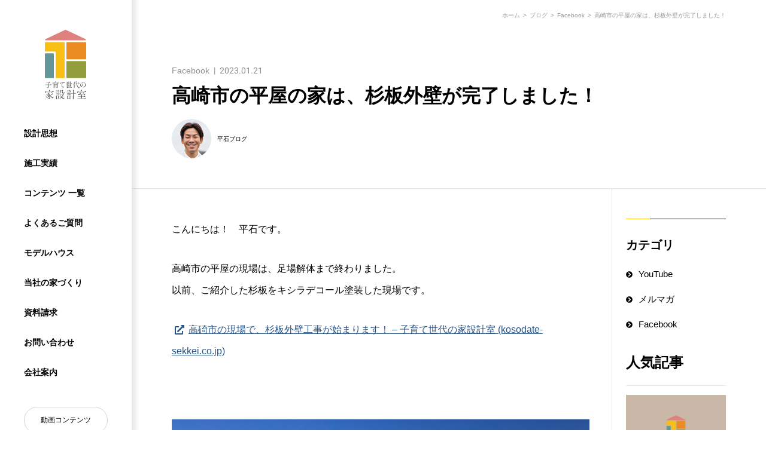

--- FILE ---
content_type: text/html; charset=UTF-8
request_url: https://www.kosodate-sekkei.co.jp/blog/230121-2/
body_size: 42036
content:
<!DOCTYPE html>
<html lang="ja">

<head>
  <meta charset="UTF-8">
  <meta name="viewport" content="width=device-width, initial-scale=1">
  <meta name="format-detection" content="telephone=no">
  <meta http-equiv="X-UA-Compatible" content="IE=edge">
  <link rel="shortcut icon" href="https://www.kosodate-sekkei.co.jp/wpdb/wp-content/themes/kosodate_template/favicon.ico">
      <title>高崎市の平屋の家は、杉板外壁が完了しました！｜高崎市で新築なら子育て設計</title>
	<style>img:is([sizes="auto" i], [sizes^="auto," i]) { contain-intrinsic-size: 3000px 1500px }</style>
	
		<!-- All in One SEO 4.8.1 - aioseo.com -->
	<meta name="description" content="館林市で新築なら子育て設計。今回のブログは「高崎市の平屋の家は、杉板外壁が完了しました！」です。以前、ご紹介した杉板をキシラデコール塗装した現場です。住まいのことなら子育て世代の家設計室へ。" />
	<meta name="robots" content="max-image-preview:large" />
	<link rel="canonical" href="https://www.kosodate-sekkei.co.jp/blog/230121-2/" />
	<meta name="generator" content="All in One SEO (AIOSEO) 4.8.1" />
		<meta property="og:locale" content="ja_JP" />
		<meta property="og:site_name" content="子育て世代の家設計室 -" />
		<meta property="og:type" content="article" />
		<meta property="og:title" content="高崎市の平屋の家は、杉板外壁が完了しました！｜高崎市で新築なら子育て設計" />
		<meta property="og:description" content="館林市で新築なら子育て設計。今回のブログは「高崎市の平屋の家は、杉板外壁が完了しました！」です。以前、ご紹介した杉板をキシラデコール塗装した現場です。住まいのことなら子育て世代の家設計室へ。" />
		<meta property="og:url" content="https://www.kosodate-sekkei.co.jp/blog/230121-2/" />
		<meta property="article:published_time" content="2023-01-21T10:08:22+00:00" />
		<meta property="article:modified_time" content="2023-04-20T07:53:20+00:00" />
		<meta name="twitter:card" content="summary_large_image" />
		<meta name="twitter:title" content="高崎市の平屋の家は、杉板外壁が完了しました！｜高崎市で新築なら子育て設計" />
		<meta name="twitter:description" content="館林市で新築なら子育て設計。今回のブログは「高崎市の平屋の家は、杉板外壁が完了しました！」です。以前、ご紹介した杉板をキシラデコール塗装した現場です。住まいのことなら子育て世代の家設計室へ。" />
		<script type="application/ld+json" class="aioseo-schema">
			{"@context":"https:\/\/schema.org","@graph":[{"@type":"BreadcrumbList","@id":"https:\/\/www.kosodate-sekkei.co.jp\/blog\/230121-2\/#breadcrumblist","itemListElement":[{"@type":"ListItem","@id":"https:\/\/www.kosodate-sekkei.co.jp\/#listItem","position":1,"name":"\u5bb6","item":"https:\/\/www.kosodate-sekkei.co.jp\/","nextItem":{"@type":"ListItem","@id":"https:\/\/www.kosodate-sekkei.co.jp\/blog\/230121-2\/#listItem","name":"\u9ad8\u5d0e\u5e02\u306e\u5e73\u5c4b\u306e\u5bb6\u306f\u3001\u6749\u677f\u5916\u58c1\u304c\u5b8c\u4e86\u3057\u307e\u3057\u305f\uff01"}},{"@type":"ListItem","@id":"https:\/\/www.kosodate-sekkei.co.jp\/blog\/230121-2\/#listItem","position":2,"name":"\u9ad8\u5d0e\u5e02\u306e\u5e73\u5c4b\u306e\u5bb6\u306f\u3001\u6749\u677f\u5916\u58c1\u304c\u5b8c\u4e86\u3057\u307e\u3057\u305f\uff01","previousItem":{"@type":"ListItem","@id":"https:\/\/www.kosodate-sekkei.co.jp\/#listItem","name":"\u5bb6"}}]},{"@type":"Organization","@id":"https:\/\/www.kosodate-sekkei.co.jp\/#organization","name":"\u5b50\u80b2\u3066\u4e16\u4ee3\u306e\u5bb6\u8a2d\u8a08\u5ba4","url":"https:\/\/www.kosodate-sekkei.co.jp\/"},{"@type":"WebPage","@id":"https:\/\/www.kosodate-sekkei.co.jp\/blog\/230121-2\/#webpage","url":"https:\/\/www.kosodate-sekkei.co.jp\/blog\/230121-2\/","name":"\u9ad8\u5d0e\u5e02\u306e\u5e73\u5c4b\u306e\u5bb6\u306f\u3001\u6749\u677f\u5916\u58c1\u304c\u5b8c\u4e86\u3057\u307e\u3057\u305f\uff01\uff5c\u9ad8\u5d0e\u5e02\u3067\u65b0\u7bc9\u306a\u3089\u5b50\u80b2\u3066\u8a2d\u8a08","description":"\u9928\u6797\u5e02\u3067\u65b0\u7bc9\u306a\u3089\u5b50\u80b2\u3066\u8a2d\u8a08\u3002\u4eca\u56de\u306e\u30d6\u30ed\u30b0\u306f\u300c\u9ad8\u5d0e\u5e02\u306e\u5e73\u5c4b\u306e\u5bb6\u306f\u3001\u6749\u677f\u5916\u58c1\u304c\u5b8c\u4e86\u3057\u307e\u3057\u305f\uff01\u300d\u3067\u3059\u3002\u4ee5\u524d\u3001\u3054\u7d39\u4ecb\u3057\u305f\u6749\u677f\u3092\u30ad\u30b7\u30e9\u30c7\u30b3\u30fc\u30eb\u5857\u88c5\u3057\u305f\u73fe\u5834\u3067\u3059\u3002\u4f4f\u307e\u3044\u306e\u3053\u3068\u306a\u3089\u5b50\u80b2\u3066\u4e16\u4ee3\u306e\u5bb6\u8a2d\u8a08\u5ba4\u3078\u3002","inLanguage":"ja","isPartOf":{"@id":"https:\/\/www.kosodate-sekkei.co.jp\/#website"},"breadcrumb":{"@id":"https:\/\/www.kosodate-sekkei.co.jp\/blog\/230121-2\/#breadcrumblist"},"image":{"@type":"ImageObject","url":"https:\/\/www.kosodate-sekkei.co.jp\/wpdb\/wp-content\/uploads\/2023\/01\/82d37a9fb4ca322f54a7f7802af3e9e7-scaled.jpg","@id":"https:\/\/www.kosodate-sekkei.co.jp\/blog\/230121-2\/#mainImage","width":2560,"height":1920},"primaryImageOfPage":{"@id":"https:\/\/www.kosodate-sekkei.co.jp\/blog\/230121-2\/#mainImage"},"datePublished":"2023-01-21T19:08:22+09:00","dateModified":"2023-04-20T16:53:20+09:00"},{"@type":"WebSite","@id":"https:\/\/www.kosodate-sekkei.co.jp\/#website","url":"https:\/\/www.kosodate-sekkei.co.jp\/","name":"\u5b50\u80b2\u3066\u4e16\u4ee3\u306e\u5bb6\u8a2d\u8a08\u5ba4","inLanguage":"ja","publisher":{"@id":"https:\/\/www.kosodate-sekkei.co.jp\/#organization"}}]}
		</script>
		<!-- All in One SEO -->

<script type="text/javascript" id="wpp-js" src="https://www.kosodate-sekkei.co.jp/wpdb/wp-content/plugins/wordpress-popular-posts/assets/js/wpp.min.js?ver=7.2.0" data-sampling="0" data-sampling-rate="100" data-api-url="https://www.kosodate-sekkei.co.jp/wp-json/wordpress-popular-posts" data-post-id="8580" data-token="7a2839ba9f" data-lang="0" data-debug="0"></script>
<style id='classic-theme-styles-inline-css' type='text/css'>
/*! This file is auto-generated */
.wp-block-button__link{color:#fff;background-color:#32373c;border-radius:9999px;box-shadow:none;text-decoration:none;padding:calc(.667em + 2px) calc(1.333em + 2px);font-size:1.125em}.wp-block-file__button{background:#32373c;color:#fff;text-decoration:none}
</style>
<style id='global-styles-inline-css' type='text/css'>
:root{--wp--preset--aspect-ratio--square: 1;--wp--preset--aspect-ratio--4-3: 4/3;--wp--preset--aspect-ratio--3-4: 3/4;--wp--preset--aspect-ratio--3-2: 3/2;--wp--preset--aspect-ratio--2-3: 2/3;--wp--preset--aspect-ratio--16-9: 16/9;--wp--preset--aspect-ratio--9-16: 9/16;--wp--preset--color--black: #000000;--wp--preset--color--cyan-bluish-gray: #abb8c3;--wp--preset--color--white: #ffffff;--wp--preset--color--pale-pink: #f78da7;--wp--preset--color--vivid-red: #cf2e2e;--wp--preset--color--luminous-vivid-orange: #ff6900;--wp--preset--color--luminous-vivid-amber: #fcb900;--wp--preset--color--light-green-cyan: #7bdcb5;--wp--preset--color--vivid-green-cyan: #00d084;--wp--preset--color--pale-cyan-blue: #8ed1fc;--wp--preset--color--vivid-cyan-blue: #0693e3;--wp--preset--color--vivid-purple: #9b51e0;--wp--preset--gradient--vivid-cyan-blue-to-vivid-purple: linear-gradient(135deg,rgba(6,147,227,1) 0%,rgb(155,81,224) 100%);--wp--preset--gradient--light-green-cyan-to-vivid-green-cyan: linear-gradient(135deg,rgb(122,220,180) 0%,rgb(0,208,130) 100%);--wp--preset--gradient--luminous-vivid-amber-to-luminous-vivid-orange: linear-gradient(135deg,rgba(252,185,0,1) 0%,rgba(255,105,0,1) 100%);--wp--preset--gradient--luminous-vivid-orange-to-vivid-red: linear-gradient(135deg,rgba(255,105,0,1) 0%,rgb(207,46,46) 100%);--wp--preset--gradient--very-light-gray-to-cyan-bluish-gray: linear-gradient(135deg,rgb(238,238,238) 0%,rgb(169,184,195) 100%);--wp--preset--gradient--cool-to-warm-spectrum: linear-gradient(135deg,rgb(74,234,220) 0%,rgb(151,120,209) 20%,rgb(207,42,186) 40%,rgb(238,44,130) 60%,rgb(251,105,98) 80%,rgb(254,248,76) 100%);--wp--preset--gradient--blush-light-purple: linear-gradient(135deg,rgb(255,206,236) 0%,rgb(152,150,240) 100%);--wp--preset--gradient--blush-bordeaux: linear-gradient(135deg,rgb(254,205,165) 0%,rgb(254,45,45) 50%,rgb(107,0,62) 100%);--wp--preset--gradient--luminous-dusk: linear-gradient(135deg,rgb(255,203,112) 0%,rgb(199,81,192) 50%,rgb(65,88,208) 100%);--wp--preset--gradient--pale-ocean: linear-gradient(135deg,rgb(255,245,203) 0%,rgb(182,227,212) 50%,rgb(51,167,181) 100%);--wp--preset--gradient--electric-grass: linear-gradient(135deg,rgb(202,248,128) 0%,rgb(113,206,126) 100%);--wp--preset--gradient--midnight: linear-gradient(135deg,rgb(2,3,129) 0%,rgb(40,116,252) 100%);--wp--preset--font-size--small: 13px;--wp--preset--font-size--medium: 20px;--wp--preset--font-size--large: 36px;--wp--preset--font-size--x-large: 42px;--wp--preset--spacing--20: 0.44rem;--wp--preset--spacing--30: 0.67rem;--wp--preset--spacing--40: 1rem;--wp--preset--spacing--50: 1.5rem;--wp--preset--spacing--60: 2.25rem;--wp--preset--spacing--70: 3.38rem;--wp--preset--spacing--80: 5.06rem;--wp--preset--shadow--natural: 6px 6px 9px rgba(0, 0, 0, 0.2);--wp--preset--shadow--deep: 12px 12px 50px rgba(0, 0, 0, 0.4);--wp--preset--shadow--sharp: 6px 6px 0px rgba(0, 0, 0, 0.2);--wp--preset--shadow--outlined: 6px 6px 0px -3px rgba(255, 255, 255, 1), 6px 6px rgba(0, 0, 0, 1);--wp--preset--shadow--crisp: 6px 6px 0px rgba(0, 0, 0, 1);}:where(.is-layout-flex){gap: 0.5em;}:where(.is-layout-grid){gap: 0.5em;}body .is-layout-flex{display: flex;}.is-layout-flex{flex-wrap: wrap;align-items: center;}.is-layout-flex > :is(*, div){margin: 0;}body .is-layout-grid{display: grid;}.is-layout-grid > :is(*, div){margin: 0;}:where(.wp-block-columns.is-layout-flex){gap: 2em;}:where(.wp-block-columns.is-layout-grid){gap: 2em;}:where(.wp-block-post-template.is-layout-flex){gap: 1.25em;}:where(.wp-block-post-template.is-layout-grid){gap: 1.25em;}.has-black-color{color: var(--wp--preset--color--black) !important;}.has-cyan-bluish-gray-color{color: var(--wp--preset--color--cyan-bluish-gray) !important;}.has-white-color{color: var(--wp--preset--color--white) !important;}.has-pale-pink-color{color: var(--wp--preset--color--pale-pink) !important;}.has-vivid-red-color{color: var(--wp--preset--color--vivid-red) !important;}.has-luminous-vivid-orange-color{color: var(--wp--preset--color--luminous-vivid-orange) !important;}.has-luminous-vivid-amber-color{color: var(--wp--preset--color--luminous-vivid-amber) !important;}.has-light-green-cyan-color{color: var(--wp--preset--color--light-green-cyan) !important;}.has-vivid-green-cyan-color{color: var(--wp--preset--color--vivid-green-cyan) !important;}.has-pale-cyan-blue-color{color: var(--wp--preset--color--pale-cyan-blue) !important;}.has-vivid-cyan-blue-color{color: var(--wp--preset--color--vivid-cyan-blue) !important;}.has-vivid-purple-color{color: var(--wp--preset--color--vivid-purple) !important;}.has-black-background-color{background-color: var(--wp--preset--color--black) !important;}.has-cyan-bluish-gray-background-color{background-color: var(--wp--preset--color--cyan-bluish-gray) !important;}.has-white-background-color{background-color: var(--wp--preset--color--white) !important;}.has-pale-pink-background-color{background-color: var(--wp--preset--color--pale-pink) !important;}.has-vivid-red-background-color{background-color: var(--wp--preset--color--vivid-red) !important;}.has-luminous-vivid-orange-background-color{background-color: var(--wp--preset--color--luminous-vivid-orange) !important;}.has-luminous-vivid-amber-background-color{background-color: var(--wp--preset--color--luminous-vivid-amber) !important;}.has-light-green-cyan-background-color{background-color: var(--wp--preset--color--light-green-cyan) !important;}.has-vivid-green-cyan-background-color{background-color: var(--wp--preset--color--vivid-green-cyan) !important;}.has-pale-cyan-blue-background-color{background-color: var(--wp--preset--color--pale-cyan-blue) !important;}.has-vivid-cyan-blue-background-color{background-color: var(--wp--preset--color--vivid-cyan-blue) !important;}.has-vivid-purple-background-color{background-color: var(--wp--preset--color--vivid-purple) !important;}.has-black-border-color{border-color: var(--wp--preset--color--black) !important;}.has-cyan-bluish-gray-border-color{border-color: var(--wp--preset--color--cyan-bluish-gray) !important;}.has-white-border-color{border-color: var(--wp--preset--color--white) !important;}.has-pale-pink-border-color{border-color: var(--wp--preset--color--pale-pink) !important;}.has-vivid-red-border-color{border-color: var(--wp--preset--color--vivid-red) !important;}.has-luminous-vivid-orange-border-color{border-color: var(--wp--preset--color--luminous-vivid-orange) !important;}.has-luminous-vivid-amber-border-color{border-color: var(--wp--preset--color--luminous-vivid-amber) !important;}.has-light-green-cyan-border-color{border-color: var(--wp--preset--color--light-green-cyan) !important;}.has-vivid-green-cyan-border-color{border-color: var(--wp--preset--color--vivid-green-cyan) !important;}.has-pale-cyan-blue-border-color{border-color: var(--wp--preset--color--pale-cyan-blue) !important;}.has-vivid-cyan-blue-border-color{border-color: var(--wp--preset--color--vivid-cyan-blue) !important;}.has-vivid-purple-border-color{border-color: var(--wp--preset--color--vivid-purple) !important;}.has-vivid-cyan-blue-to-vivid-purple-gradient-background{background: var(--wp--preset--gradient--vivid-cyan-blue-to-vivid-purple) !important;}.has-light-green-cyan-to-vivid-green-cyan-gradient-background{background: var(--wp--preset--gradient--light-green-cyan-to-vivid-green-cyan) !important;}.has-luminous-vivid-amber-to-luminous-vivid-orange-gradient-background{background: var(--wp--preset--gradient--luminous-vivid-amber-to-luminous-vivid-orange) !important;}.has-luminous-vivid-orange-to-vivid-red-gradient-background{background: var(--wp--preset--gradient--luminous-vivid-orange-to-vivid-red) !important;}.has-very-light-gray-to-cyan-bluish-gray-gradient-background{background: var(--wp--preset--gradient--very-light-gray-to-cyan-bluish-gray) !important;}.has-cool-to-warm-spectrum-gradient-background{background: var(--wp--preset--gradient--cool-to-warm-spectrum) !important;}.has-blush-light-purple-gradient-background{background: var(--wp--preset--gradient--blush-light-purple) !important;}.has-blush-bordeaux-gradient-background{background: var(--wp--preset--gradient--blush-bordeaux) !important;}.has-luminous-dusk-gradient-background{background: var(--wp--preset--gradient--luminous-dusk) !important;}.has-pale-ocean-gradient-background{background: var(--wp--preset--gradient--pale-ocean) !important;}.has-electric-grass-gradient-background{background: var(--wp--preset--gradient--electric-grass) !important;}.has-midnight-gradient-background{background: var(--wp--preset--gradient--midnight) !important;}.has-small-font-size{font-size: var(--wp--preset--font-size--small) !important;}.has-medium-font-size{font-size: var(--wp--preset--font-size--medium) !important;}.has-large-font-size{font-size: var(--wp--preset--font-size--large) !important;}.has-x-large-font-size{font-size: var(--wp--preset--font-size--x-large) !important;}
:where(.wp-block-post-template.is-layout-flex){gap: 1.25em;}:where(.wp-block-post-template.is-layout-grid){gap: 1.25em;}
:where(.wp-block-columns.is-layout-flex){gap: 2em;}:where(.wp-block-columns.is-layout-grid){gap: 2em;}
:root :where(.wp-block-pullquote){font-size: 1.5em;line-height: 1.6;}
</style>
<link rel='stylesheet' id='index-css' href='https://www.kosodate-sekkei.co.jp/wpdb/wp-content/themes/kosodate_template/assets/styles/index.css?ver=20250926100' type='text/css' media='all' />
<link rel="EditURI" type="application/rsd+xml" title="RSD" href="https://www.kosodate-sekkei.co.jp/wpdb/xmlrpc.php?rsd" />
<link rel='shortlink' href='https://www.kosodate-sekkei.co.jp/?p=8580' />
            <style id="wpp-loading-animation-styles">@-webkit-keyframes bgslide{from{background-position-x:0}to{background-position-x:-200%}}@keyframes bgslide{from{background-position-x:0}to{background-position-x:-200%}}.wpp-widget-block-placeholder,.wpp-shortcode-placeholder{margin:0 auto;width:60px;height:3px;background:#dd3737;background:linear-gradient(90deg,#dd3737 0%,#571313 10%,#dd3737 100%);background-size:200% auto;border-radius:3px;-webkit-animation:bgslide 1s infinite linear;animation:bgslide 1s infinite linear}</style>
            
    <!--
  <script>
    (function(i,s,o,g,r,a,m){i['GoogleAnalyticsObject']=r;i[r]=i[r]||function(){
    (i[r].q=i[r].q||[]).push(arguments)},i[r].l=1*new Date();a=s.createElement(o),
    m=s.getElementsByTagName(o)[0];a.async=1;a.src=g;m.parentNode.insertBefore(a,m)
    })(window,document,'script','//www.google-analytics.com/analytics.js','ga');

    ga('create', 'UA-50386521-1', 'kosodate-sekkei.co.jp');
    ga('send', 'pageview');
  </script>
  -->

    <!-- Google tag (gtag.js) -->
    <script async src="https://www.googletagmanager.com/gtag/js?id=G-BE2Z4GCG8R"></script>
    <script>
      window.dataLayer = window.dataLayer || [];

      function gtag() {
        dataLayer.push(arguments);
      }
      gtag('js', new Date());

      gtag('config', 'G-BE2Z4GCG8R');
    </script>
  
  <!-- Google Tag Manager -->
  <script>
    (function(w, d, s, l, i) {
      w[l] = w[l] || [];
      w[l].push({
        'gtm.start': new Date().getTime(),
        event: 'gtm.js'
      });
      var f = d.getElementsByTagName(s)[0],
        j = d.createElement(s),
        dl = l != 'dataLayer' ? '&l=' + l : '';
      j.async = true;
      j.src =
        'https://www.googletagmanager.com/gtm.js?id=' + i + dl;
      f.parentNode.insertBefore(j, f);
    })(window, document, 'script', 'dataLayer', 'GTM-53V58F8');
  </script>
  <!-- End Google Tag Manager -->

  <!-- Facebook Pixel Code -->
  <script>
    ! function(f, b, e, v, n, t, s) {
      if (f.fbq) return;
      n = f.fbq = function() {
        n.callMethod ?
          n.callMethod.apply(n, arguments) : n.queue.push(arguments)
      };
      if (!f._fbq) f._fbq = n;
      n.push = n;
      n.loaded = !0;
      n.version = '2.0';
      n.queue = [];
      t = b.createElement(e);
      t.async = !0;
      t.src = v;
      s = b.getElementsByTagName(e)[0];
      s.parentNode.insertBefore(t, s)
    }(window, document, 'script',
      'https://connect.facebook.net/en_US/fbevents.js');
    fbq('init', '1794179667473460');
    fbq('track', 'PageView');
  </script>
  <noscript><img height="1" width="1" style="display:none" src="https://www.facebook.com/tr?id=1794179667473460&ev=PageView&noscript=1" /></noscript>
  <!-- End Facebook Pixel Code -->

  <script>
    (function(d) {
      var config = {
          kitId: 'xuc5rob',
          scriptTimeout: 3000,
          async: true
        },
        h = d.documentElement,
        t = setTimeout(function() {
          h.className = h.className.replace(/\bwf-loading\b/g, "") + " wf-inactive";
        }, config.scriptTimeout),
        tk = d.createElement("script"),
        f = false,
        s = d.getElementsByTagName("script")[0],
        a;
      h.className += " wf-loading";
      tk.src = 'https://use.typekit.net/' + config.kitId + '.js';
      tk.async = true;
      tk.onload = tk.onreadystatechange = function() {
        a = this.readyState;
        if (f || a && a != "complete" && a != "loaded") return;
        f = true;
        clearTimeout(t);
        try {
          Typekit.load(config)
        } catch (e) {}
      };
      s.parentNode.insertBefore(tk, s)
    })(document);
  </script>
  <script type="text/javascript" src="//typesquare.com/3/tsst/script/ja/typesquare.js?600acdb5737c431fb64c3c63ac1e02e5" charset="utf-8"></script>
</head>



<body class="l_wrap">



  <!-- Google Tag Manager (noscript) -->
  <noscript><iframe src="https://www.googletagmanager.com/ns.html?id=GTM-53V58F8" height="0" width="0" style="display:none;visibility:hidden"></iframe></noscript>
  <!-- End Google Tag Manager (noscript) -->



  <header class="header">
    <div class="hamburger">
      <div class="hamburger__pipe"></div>
      <div class="hamburger__pipe"></div>
      <div class="hamburger__pipe"></div>
    </div>
    <a class="header__logo" href="https://www.kosodate-sekkei.co.jp" title="子育て世代の家設計室"></a>

    <div class="drower">
      <div class="drower__list">
        <div class="drower__listItem"><a class="drower__listLink " href="https://www.kosodate-sekkei.co.jp/idea/">設計思想</a></div>
        <div class="drower__listItem"><a class="drower__listLink " href="https://www.kosodate-sekkei.co.jp/case/">施工実績</a></div>
        <div class="drower__listItem"><a class="drower__listLink drower__listLink-current" href="https://www.kosodate-sekkei.co.jp/blog/">コンテンツ&nbsp;一覧</a></div>
        <div class="drower__listItem"><a class="drower__listLink " href="https://www.kosodate-sekkei.co.jp/faq/">よくあるご質問</a></div>
        <div class="drower__listItem"><a class="drower__listLink " href="https://www.kosodate-sekkei.co.jp/model_house/">モデルハウス</a></div>
        <div class="drower__listItem"><a class="drower__listLink " href="https://www.kosodate-sekkei.co.jp/law/insulation/">当社の家づくり</a></div>
        <div class="drower__listItem"><a class="drower__listLink " href="https://www.kosodate-sekkei.co.jp/request/">資料請求</a></div>
        <div class="drower__listItem"><a class="drower__listLink " href="https://www.kosodate-sekkei.co.jp/contact/">お問い合わせ</a></div>
        <div class="drower__listItem"><a class="drower__listLink " href="https://www.kosodate-sekkei.co.jp/company/">会社案内</a></div>
      </div>
      <div class="floating">
        <a class="floating__item" href="https://www.kosodate-sekkei.co.jp/blog_category/movie/">動画コンテンツ</a>
        <a class="floating__item" href="https://www.kosodate-sekkei.co.jp/magazine/">メルマガ登録</a>
      </div>
      <div class="sns">
        <div class="sns__grid">
          <div class="sns__gridItem"><a href="https://www.facebook.com/kosodatesekkeishitsu" target="_blank"><img src="https://www.kosodate-sekkei.co.jp/wpdb/wp-content/themes/kosodate_template/assets/img/common/drower_facebook.svg" alt="Facebook"></a></div>
          <div class="sns__gridItem"><a href="https://x.com/kosodate_sekkei/" target="_blank"><img src="https://www.kosodate-sekkei.co.jp/wpdb/wp-content/themes/kosodate_template/assets/img/common/drower_x.svg" alt="X"></a></div>
          <div class="sns__gridItem"><a href="https://www.youtube.com/channel/UC_cqJXbQg2LfGxtGQD8p9pA" target="_blank"><img src="https://www.kosodate-sekkei.co.jp/wpdb/wp-content/themes/kosodate_template/assets/img/common/drower_youtube.svg" alt="YouTube"></a></div>
        </div>
      </div>
    </div><!-- /.drower -->
  </header>



  <div class="l_fixed">


<section>
  <div class="l_layout">
    <div class="blogHeader">
      <div class="bread">
        <a class="bread__link" href="https://www.kosodate-sekkei.co.jp">ホーム</a> &gt; <a class="bread__link" href="https://www.kosodate-sekkei.co.jp/blog/">ブログ</a> &gt; <a class="bread__link" href="https://www.kosodate-sekkei.co.jp/blog_category/facebook/">Facebook</a> &gt; 高崎市の平屋の家は、杉板外壁が完了しました！      </div><!-- /.bread -->

      <div class="blogHeader__head">
        <a class="blogHeader__cut" href="https://www.kosodate-sekkei.co.jp/blog_category/facebook/">Facebook</a>        <div class="blogHeader__day">&ensp;|&ensp;2023.01.21</div>
      </div>
      <h1 class="blogHeader__title">高崎市の平屋の家は、杉板外壁が完了しました！</h1>

            <div class="blogHeader__body">
        <div class="blogHeader__img"><img src="https://www.kosodate-sekkei.co.jp/wpdb/wp-content/themes/kosodate_template/assets/img/blog/hiraishi.png" alt=""></div>
        <div class="blogHeader__text"><a href="https://www.kosodate-sekkei.co.jp/blog_writer/hiraishi/">平石ブログ</a></div>      </div>
          </div><!-- /.blogHeader -->
  </div><!-- /.l_layout -->



  <div class="l_layoutOut l_layoutOut-single">
    <div class="l_layout">
      <div class="l_layoutBlog l_layoutBlog-flex">
        <div class="l_layoutBlogContent">
          <div class="entry">
                                    <p>こんにちは！　平石です。</p>
<p>高崎市の平屋の現場は、足場解体まで終わりました。<br />
以前、ご紹介した杉板をキシラデコール塗装した現場です。</p>
<p><a href="https://www.kosodate-sekkei.co.jp/blog/%e9%ab%98%e7%a2%95%e5%b8%82%e3%81%ae%e7%8f%be%e5%a0%b4%e3%81%a7%e3%80%81%e6%9d%89%e6%9d%bf%e5%a4%96%e5%a3%81%e5%b7%a5%e4%ba%8b%e3%81%8c%e5%a7%8b%e3%81%be%e3%82%8a%e3%81%be%e3%81%99%ef%bc%81/">高碕市の現場で、杉板外壁工事が始まります！ &#8211; 子育て世代の家設計室 (kosodate-sekkei.co.jp)</a></p>
<p>&nbsp;</p>
<p><img fetchpriority="high" decoding="async" width="2560" height="1920" class="alignnone size-full wp-image-8581" src="https://www.kosodate-sekkei.co.jp/wpdb/wp-content/uploads/2023/01/82d37a9fb4ca322f54a7f7802af3e9e7-scaled.jpg" alt="" /></p>
<p>&nbsp;</p>
<p>当社では、外壁に張る杉板の多くは「ウッドロングエコ」を塗布している現場が多いです。<br />
ウッドロングエコを塗った現場はこんな感じです。↓↓↓</p>
<p><img decoding="async" width="1024" height="683" class="alignnone size-full wp-image-8497" src="https://www.kosodate-sekkei.co.jp/wpdb/wp-content/uploads/2022/12/1QLS1276.jpg" alt="" /></p>
<p>杉板の色が違うだけですが、だいぶイメージが変わりますね。</p>
<p>このお家は、3月末ごろオープンハウスを行う予定です。<br />
平屋・ガレージなどが気になる方は、ぜひご予約頂けたらと思います。</p>
                                  </div><!-- /.entry -->



          <div class="share">
            <div class="share__grid">
              <a class="share__gridItem" href="https://www.facebook.com/sharer/sharer.php?u=https://www.kosodate-sekkei.co.jp/blog/230121-2/">
                <div class="share__icon"><img src="https://www.kosodate-sekkei.co.jp/wpdb/wp-content/themes/kosodate_template/assets/img/common/facebook_share.svg" alt=""></div>
                <p class="share__text">Facebookでシェアする</p>
              </a>
              <a class="share__gridItem" href="https://twitter.com/share" data-url="https://www.kosodate-sekkei.co.jp/blog/230121-2/">
                <div class="share__icon"><img src="https://www.kosodate-sekkei.co.jp/wpdb/wp-content/themes/kosodate_template/assets/img/common/twitter_share.svg" alt=""></div>
                <p class="share__text">Xでつぶやく</p>
              </a>
              <a class="share__gridItem" href="https://social-plugins.line.me/lineit/share?url=https%3A%2F%2Fwww.kosodate-sekkei.co.jp%2Fblog%2F230121-2%2F">
                <div class="share__icon"><img src="https://www.kosodate-sekkei.co.jp/wpdb/wp-content/themes/kosodate_template/assets/img/common/line_share.svg" alt=""></div>
                <p class="share__text">Lineで送る</p>
              </a>
            </div>
          </div><!-- /.share -->


                    <div class="pager">
                        <div class="pager__grid">
                              <a class="pager__gridItem" href="https://www.kosodate-sekkei.co.jp/blog/camp_2211/"><div class="pager__title">前の記事</div><div class="pager__main"><div class="pager__img"><img width="150" height="150" src="https://www.kosodate-sekkei.co.jp/wpdb/wp-content/uploads/2022/12/0001-150x150.jpg" class="attachment-thumbnail size-thumbnail wp-post-image" alt="" decoding="async" loading="lazy" /></div><p class="pager__text">ふもとっぱらに行ってきました。</p></div></a><a class="pager__gridItem pager__gridItem-next" href="https://www.kosodate-sekkei.co.jp/blog/syanetsu_dannetsu_mado/"><div class="pager__title">次の記事</div><div class="pager__main"><div class="pager__img"><img width="150" height="150" src="https://www.kosodate-sekkei.co.jp/wpdb/wp-content/uploads/2023/01/344-150x150.jpg" class="attachment-thumbnail size-thumbnail wp-post-image" alt="遮熱窓と断熱窓の違いを解説しました" decoding="async" loading="lazy" /></div><p class="pager__text">遮熱窓と断熱窓の違いを解説しました</p></div></a>              </div>
            </div><!-- /.pager -->
            


            <div class="relation">
              <h2 class="relation__title">関連記事</h2>
              <div class="relation__grid">
                                            <div class="relation__gridItem">
                  <a class="relation__thumbnail" href="https://www.kosodate-sekkei.co.jp/blog/240622-2/">
                    <div class="relation__img">
                                            <img width="1536" height="2048" src="https://www.kosodate-sekkei.co.jp/wpdb/wp-content/uploads/2024/06/448919996_432354026371854_5043724373357670141_n.jpg" class="attachment-sizeM size-sizeM wp-post-image" alt="" decoding="async" loading="lazy" />                                          </div>
                    <div class="mask">
                      <div class="mask__wrap">
                        <span class="mask__character">V</span><span class="mask__character">I</span><span class="mask__character">E</span><span class="mask__character">W</span>&ensp;<span class="mask__character">M</span><span class="mask__character">O</span><span class="mask__character">R</span><span class="mask__character">E</span>
                      </div>
                    </div>
                  </a>
                  <div class="relation__gridHead">
                    <a class="relation__cut" href="https://www.kosodate-sekkei.co.jp/blog_category/facebook/">Facebook</a>                    <div class="relation__day">&ensp;|&ensp;2024.06.22</div>
                  </div>
                  <div class="relation__gridTitle"><a class="relation__gridLink" href="https://www.kosodate-sekkei.co.jp/blog/240622-2/">付加断熱の弊害。</a></div>
                </div>

                                <div class="relation__gridItem">
                  <a class="relation__thumbnail" href="https://www.kosodate-sekkei.co.jp/blog/241120-2/">
                    <div class="relation__img">
                                            <img width="2048" height="1366" src="https://www.kosodate-sekkei.co.jp/wpdb/wp-content/uploads/2024/11/241120.jpg" class="attachment-sizeM size-sizeM wp-post-image" alt="" decoding="async" loading="lazy" />                                          </div>
                    <div class="mask">
                      <div class="mask__wrap">
                        <span class="mask__character">V</span><span class="mask__character">I</span><span class="mask__character">E</span><span class="mask__character">W</span>&ensp;<span class="mask__character">M</span><span class="mask__character">O</span><span class="mask__character">R</span><span class="mask__character">E</span>
                      </div>
                    </div>
                  </a>
                  <div class="relation__gridHead">
                    <a class="relation__cut" href="https://www.kosodate-sekkei.co.jp/blog_category/facebook/">Facebook</a>                    <div class="relation__day">&ensp;|&ensp;2024.11.20</div>
                  </div>
                  <div class="relation__gridTitle"><a class="relation__gridLink" href="https://www.kosodate-sekkei.co.jp/blog/241120-2/">今月末に開催させて頂くオープンハウス会場が完成しました。</a></div>
                </div>

                                <div class="relation__gridItem">
                  <a class="relation__thumbnail" href="https://www.kosodate-sekkei.co.jp/blog/250720-2/">
                    <div class="relation__img">
                                            <img width="720" height="960" src="https://www.kosodate-sekkei.co.jp/wpdb/wp-content/uploads/2025/08/image-5.jpeg" class="attachment-sizeM size-sizeM wp-post-image" alt="" decoding="async" loading="lazy" />                                          </div>
                    <div class="mask">
                      <div class="mask__wrap">
                        <span class="mask__character">V</span><span class="mask__character">I</span><span class="mask__character">E</span><span class="mask__character">W</span>&ensp;<span class="mask__character">M</span><span class="mask__character">O</span><span class="mask__character">R</span><span class="mask__character">E</span>
                      </div>
                    </div>
                  </a>
                  <div class="relation__gridHead">
                    <a class="relation__cut" href="https://www.kosodate-sekkei.co.jp/blog_category/facebook/">Facebook</a>                    <div class="relation__day">&ensp;|&ensp;2025.07.20</div>
                  </div>
                  <div class="relation__gridTitle"><a class="relation__gridLink" href="https://www.kosodate-sekkei.co.jp/blog/250720-2/">今日は恐ろしい程に暑いです。</a></div>
                </div>

                                              </div>
            </div><!-- /.relation -->
          </div><!-- /.l_layoutBlog -->



          <div class="l_layoutBlogSidebar">
  <div class="sidebar">
    <h2 class="sidebar__title">カテゴリ</h2>
    <div class="sidebar__list">
      <div class="sidebar__item"><a class="sidebar__link" href="https://www.kosodate-sekkei.co.jp/blog_category/movie/">YouTube</a></div>
<div class="sidebar__item"><a class="sidebar__link" href="https://www.kosodate-sekkei.co.jp/blog_category/magazine/">メルマガ</a></div>
<div class="sidebar__item"><a class="sidebar__link" href="https://www.kosodate-sekkei.co.jp/blog_category/facebook/">Facebook</a></div>
    </div>
  </div><!-- /.sidebar -->


  <!--
  <div class="sidebar">
    <h2 class="sidebar__title">書き手</h2>
    <div class="sidebar__list">
      <div class="sidebar__item"><a class="sidebar__link" href="https://www.kosodate-sekkei.co.jp/blog_writer/president/">社長ブログ</a></div><div class="sidebar__item"><a class="sidebar__link" href="https://www.kosodate-sekkei.co.jp/blog_writer/hiraishi/">平石ブログ</a></div>    </div>
  </div>
    -->
  <!-- /.sidebar -->



  <div class="sidebar sidebar-ranking"><p><h2>人気記事</h2><div class="sidebar__wrap">
<a class="sidebar__grid" href="https://www.kosodate-sekkei.co.jp/blog/20191123-2/">
<div class="sidebar__gridImg"><img decoding="async" src="https://www.kosodate-sekkei.co.jp/wpdb/wp-content/themes/kosodate_template/assets/img/common/noImg.png"></div>
<div class="sidebar__gridText">床面積が40坪を超えると税金が高くなるのか？</div>
</a>
<a class="sidebar__grid" href="https://www.kosodate-sekkei.co.jp/blog/191027-2/">
<div class="sidebar__gridImg"><img decoding="async" src="https://www.kosodate-sekkei.co.jp/wpdb/wp-content/themes/kosodate_template/assets/img/common/noImg.png"></div>
<div class="sidebar__gridText">リクシルとYKKのサッシは、どちらが高性能なのか？パート１</div>
</a>
<a class="sidebar__grid" href="https://www.kosodate-sekkei.co.jp/blog/36tsubo_koteishisanzei/">
<div class="sidebar__gridImg"><img loading="lazy" decoding="async" width="1920" height="1080" src="https://www.kosodate-sekkei.co.jp/wpdb/wp-content/uploads/2021/01/094.jpg" class="attachment-small size-small wp-post-image" alt="36坪を超えると固定資産税が増える？"></div>
<div class="sidebar__gridText">36坪を超えると固定資産税が増える？</div>
</a>
<a class="sidebar__grid" href="https://www.kosodate-sekkei.co.jp/blog/matsuo-2-vol9/">
<div class="sidebar__gridImg"><img loading="lazy" decoding="async" width="750" height="545" src="https://www.kosodate-sekkei.co.jp/wpdb/wp-content/uploads/2020/05/thum_talk2.jpg" class="attachment-small size-small wp-post-image" alt=""></div>
<div class="sidebar__gridText">Vol.9 大手はなぜ樹脂サッシを使わないのか？</div>
</a>
<a class="sidebar__grid" href="https://www.kosodate-sekkei.co.jp/blog/20201115-2/">
<div class="sidebar__gridImg"><img decoding="async" src="https://www.kosodate-sekkei.co.jp/wpdb/wp-content/themes/kosodate_template/assets/img/common/noImg.png"></div>
<div class="sidebar__gridText">オール樹脂サッシを使わない理由は何か？</div>
</a>
</div></p>
</div></div><!-- /.l_layoutBlogSidebar -->        </div><!-- /.l_layoutBlog -->
      </div><!-- /.l_layout -->
    </div><!-- /.l_layoutOut -->
</section>


<footer>
  <div class="conversion">
    <div class="conversion__grid">
      <a class="conversion__gridItem" href="https://www.kosodate-sekkei.co.jp/request/">
        <h2 class="conversion__head">
          <span class="conversion__headEn">Request</span>
          <span class="conversion__headJp">資料請求</span>
        </h2>
        <p class="conversion__text">「住宅業者が知られたくない家づくりの本音」<br>
          これから家づくりをはじめる方に無料で差し上げています。</p>
      </a>

      <a class="conversion__gridItem" href="https://www.kosodate-sekkei.co.jp/faq/">
        <h2 class="conversion__head">
          <span class="conversion__headEn">Faq</span>
          <span class="conversion__headJp">よくあるご質問</span>
        </h2>
        <p class="conversion__text">お客様からよくいただくご質問にお答えしています。<br>
          ご来場される前にご一読いただくことをオススメします。
        </p>
      </a>
    </div>
  </div><!-- /.conversion -->



  <div class="l_layoutOut l_layoutOut-footer">
    <div class="footer">
      <div class="footer__wrap">
        <div class="footer__main">
          <div class="footer__logo"><img src="https://www.kosodate-sekkei.co.jp/wpdb/wp-content/themes/kosodate_template/assets/img/common/logo_vertical.svg" alt=""></div>
          <p class="footer__text">〒370-0321<br>
            群馬県太田市新田木崎町1095-5<br>
            TEL： <a class="u_disabled" href="tel:0276608877">0276-60-8877</a><br>
            FAX：0276-60-8878<br>
            メールアドレス:info@kosodate-sekkei.co.jp</p>
        </div>
        <div class="footer__sub">
          <div class="footer__list">
            <div class="footer__item"><a class="footer__link" href="https://www.kosodate-sekkei.co.jp">ホーム</a></div>
            <div class="footer__item"><a class="footer__link" href="/design/">設計思想</a></div>
            <div class="footer__item"><a class="footer__link" href="/case/">施工実績</a></div>
            <div class="footer__item"><a class="footer__link" href="/blog/">コンテンツ&nbsp;一覧</a></div>
            <!--
                          <div class="footer__nest">
                <div class="footer__item"><a class="footer__link" href="https://www.kosodate-sekkei.co.jp/blog_category/movie/">- YouTube</a></div><div class="footer__item"><a class="footer__link" href="https://www.kosodate-sekkei.co.jp/blog_category/magazine/">- メルマガ</a></div><div class="footer__item"><a class="footer__link" href="https://www.kosodate-sekkei.co.jp/blog_category/facebook/">- Facebook</a></div>              </div>
                          -->
          </div>
          <div class="footer__list">
            <div class="footer__item"><a class="footer__link" href="/model_house/">モデルハウス</a></div>
            <div class="footer__item"><a class="footer__link" href="https://www.kosodate-sekkei.co.jp/law/insulation/">当社の家づくり</a></div>
            <div class="footer__item"><a class="footer__link" href="/faq/">よくあるご質問</a></div>
            <div class="footer__item"><a class="footer__link" href="/request/">資料請求</a></div>
            <div class="footer__item"><a class="footer__link" href="/contact/">お問い合わせ</a></div>
            <div class="footer__item"><a class="footer__link" href="/company/">会社案内</a></div>
            <div class="footer__item"><a class="footer__link" href="/magazine/">メルマガ登録</a></div>
          </div>
        </div>
      </div>

      <div class="footer__foot">
        <a class="footer__footLink is-anchor" href="https://www.kosodate-sekkei.co.jp/company/#zeh">ZEH実績</a>
        <a class="footer__footLink" href="https://www.kosodate-sekkei.co.jp/privacy/">プライバシーポリシー</a>
        <div class="footer__copy">&copy; <span class="is-year"></span> 子育て世代の家設計室.ltd</div>
      </div>

    </div><!-- /.footer -->
  </div><!-- /.l_layoutOut -->
</footer>
</div><!-- /.l_fixed -->



<script type="text/javascript">
  var Kairos3Tracker = "kosodate_sekkei";
</script>
<script type="text/javascript" charset="utf-8" src="//c.k3r.jp"></script>
<script type="text/javascript">
  (function() {
    var tagjs = document.createElement("script");
    var s = document.getElementsByTagName("script")[0];
    tagjs.async = true;
    tagjs.src = "//s.yjtag.jp/tag.js#site=lRbbMNt&referrer=" + encodeURIComponent(document.location.href) + "";
    s.parentNode.insertBefore(tagjs, s);
  }());
</script>
<noscript>
  <iframe src="//b.yjtag.jp/iframe?c=lRbbMNt" width="1" height="1" frameborder="0" scrolling="no" marginheight="0" marginwidth="0"></iframe>
</noscript>


  <script type="text/javascript" src="https://www.kosodate-sekkei.co.jp/wpdb/wp-content/themes/kosodate_template/assets/js/jquery-3.5.1.min.js?ver=1.0" id="jqueryMin-js"></script>
<script type="text/javascript" src="https://www.kosodate-sekkei.co.jp/wpdb/wp-content/themes/kosodate_template/assets/js/app.js?ver=20240620048" id="app-js"></script>
</body>

</html>

--- FILE ---
content_type: text/css
request_url: https://www.kosodate-sekkei.co.jp/wpdb/wp-content/themes/kosodate_template/assets/styles/index.css?ver=20250926100
body_size: 91297
content:
.blog__cut,.blog__link,.blog__tabLink,.caseIndex__gridTitleLink,.caseIndex__titleLink,.case__title,.footer__footLink,.footer__link,.relation__cut,.relation__gridLink,.share__gridItem,.sidebar__grid,.sidebar__link,.sns__gridItem{-webkit-transition:opacity .4s ease-out;transition:opacity .4s ease-out}.blog__headEn,.caseIndex__headEn,.case__day,.conversion__headEn,.faq__questionIcon:before,.headIndex__en,.headNum__num,.head__en,.mask__wrap,.page-numbers,.philosophy__headEn,.special__headEn{font-family:Heebo-Regular,sans-serif}.blog__link,.caseIndex__gridHouse,.caseIndex__headJp,.caseIndex__house,.cell__switchText,.contact__slogan,.details__title,.drower__listLink,.faq__answerTitle,.faq__questionTitle,.headLine__text,.headNum__text,.headNum__title,.pager__text,.philosophy__headJp,.profile__job,.relation__gridTitle,.request__slogan,.sidebar__gridText,.special__headJp,.toc_title,.tour__day{font-family:Midashi Go MB31,sans-serif}@font-face{font-display:swap;font-family:Heebo-Regular;src:url(../font/Heebo-Regular.woff) format("woff"),url(../font/Heebo-Regular.ttf) format("ttf")}a,abbr,acronym,address,applet,article,aside,audio,b,big,blockquote,body,canvas,caption,center,cite,code,dd,del,details,dfn,div,dl,dt,em,embed,fieldset,figcaption,figure,footer,form,h1,h2,h3,h4,h5,h6,header,hgroup,html,i,iframe,img,ins,kbd,label,legend,li,mark,menu,nav,object,ol,output,p,pre,q,ruby,s,samp,section,small,span,strike,strong,sub,summary,sup,table,tbody,td,tfoot,th,thead,time,tr,tt,u,ul,var,video{border:0;margin:0;padding:0;vertical-align:baseline}html{-webkit-font-kerning:normal;font-kerning:normal;font-size:62.5%;-ms-text-size-adjust:100%;-webkit-text-size-adjust:100%}article,aside,details,figcaption,figure,footer,header,hgroup,main,menu,nav,section,summary{display:block}*,:after,:before{-webkit-box-sizing:border-box;box-sizing:border-box}h1,h2,h3,h4,h5,h6{color:#000;font-family:Midashi Go MB31,sans-serif;font-weight:700;line-height:1.1}img,video{border-style:none;height:auto;max-width:100%;vertical-align:bottom}table{border-collapse:collapse;border-spacing:0;width:100%}caption,td,th{font-weight:400;text-align:left;vertical-align:middle}ol,ul{list-style:none}blockquote,q{quotes:none}blockquote:after,blockquote:before,q:after,q:before{content:none}button,input[type=email],input[type=submit],input[type=text],textarea{-webkit-appearance:none;-moz-appearance:none;appearance:none;cursor:pointer;font-family:inherit;outline:none}button,input[type=submit]{border:none;cursor:pointer;margin:0;padding:0}button{background:none}::-moz-selection{background:none repeat scroll 0 0 #222;color:#fff;font-weight:700}::selection{background:none repeat scroll 0 0 #222;color:#fff}:placeholder-shown{color:#a5a5a5}::-webkit-input-placeholder{color:#a5a5a5}:-moz-placeholder,::-moz-placeholder{color:#a5a5a5;opacity:1}:-ms-input-placeholder{color:#a5a5a5}[data$=".svg"],[src$=".svg"]{width:100%}.is-MoveFade{opacity:0}.is-MoveDown,.is-MoveFade,.is-MoveLeft,.is-MoveRight,.is-MoveScale,.is-MoveUp,.is-MoveVisible{visibility:hidden}.is-MoveOutRight{visibility:visible}@-webkit-keyframes fadeInUp{0%{opacity:0;-webkit-transform:translate3d(0,30%,0);transform:translate3d(0,30%,0)}to{opacity:1;-webkit-transform:none;transform:none}}@keyframes fadeInUp{0%{opacity:0;-webkit-transform:translate3d(0,30%,0);transform:translate3d(0,30%,0)}to{opacity:1;-webkit-transform:none;transform:none}}@-webkit-keyframes fadeInDown{0%{opacity:0;-webkit-transform:translate3d(0,-30%,0);transform:translate3d(0,-30%,0)}to{opacity:1;-webkit-transform:none;transform:none}}@keyframes fadeInDown{0%{opacity:0;-webkit-transform:translate3d(0,-30%,0);transform:translate3d(0,-30%,0)}to{opacity:1;-webkit-transform:none;transform:none}}@-webkit-keyframes fadeInLeft{0%{opacity:0;-webkit-transform:translate3d(-100%,0,0);transform:translate3d(-100%,0,0)}to{opacity:1;-webkit-transform:none;transform:none}}@keyframes fadeInLeft{0%{opacity:0;-webkit-transform:translate3d(-100%,0,0);transform:translate3d(-100%,0,0)}to{opacity:1;-webkit-transform:none;transform:none}}@-webkit-keyframes fadeInRight{0%{opacity:0;-webkit-transform:translate3d(100%,0,0);transform:translate3d(100%,0,0)}to{opacity:1;-webkit-transform:none;transform:none}}@keyframes fadeInRight{0%{opacity:0;-webkit-transform:translate3d(100%,0,0);transform:translate3d(100%,0,0)}to{opacity:1;-webkit-transform:none;transform:none}}@-webkit-keyframes fadeIn{0%{opacity:0}to{opacity:1}}@keyframes fadeIn{0%{opacity:0}to{opacity:1}}@-webkit-keyframes slideOutRight{0%{-webkit-transform:translateX(0);transform:translateX(0)}to{-webkit-transform:translate(100%);transform:translate(100%);visibility:hidden}}@keyframes slideOutRight{0%{-webkit-transform:translateX(0);transform:translateX(0)}to{-webkit-transform:translate(100%);transform:translate(100%);visibility:hidden}}@-webkit-keyframes fadeInScale{0%{opacity:0;-webkit-transform:scale(3);transform:scale(3)}to{opacity:1;-webkit-transform:scale(1);transform:scale(1)}}@keyframes fadeInScale{0%{opacity:0;-webkit-transform:scale(3);transform:scale(3)}to{opacity:1;-webkit-transform:scale(1);transform:scale(1)}}@-webkit-keyframes fadeInImg{0%{opacity:0;visibility:hidden}50%{opacity:.5;visibility:visible}to{opacity:1;visibility:visible}}@keyframes fadeInImg{0%{opacity:0;visibility:hidden}50%{opacity:.5;visibility:visible}to{opacity:1;visibility:visible}}@-webkit-keyframes transX{0%{-webkit-transform:translateX(-100%);transform:translateX(-100%)}47.5%{-webkit-transform:translateX(0);transform:translateX(0)}52.5%{-webkit-transform:translateX(0);transform:translateX(0)}to{-webkit-transform:translateX(100%);transform:translateX(100%)}}@keyframes transX{0%{-webkit-transform:translateX(-100%);transform:translateX(-100%)}47.5%{-webkit-transform:translateX(0);transform:translateX(0)}52.5%{-webkit-transform:translateX(0);transform:translateX(0)}to{-webkit-transform:translateX(100%);transform:translateX(100%)}}.fadeVisible{-webkit-animation-delay:1.2s;animation-delay:1.2s;-webkit-animation-fill-mode:both;animation-fill-mode:both;-webkit-animation-name:fadeInImg;animation-name:fadeInImg}.fadeMask,.fadeVisible{-webkit-animation-duration:1s;animation-duration:1s;visibility:visible}.fadeMask{-webkit-animation-fill-mode:both;animation-fill-mode:both;-webkit-animation-name:transX;animation-name:transX}.fadeIn,.fadeInDown,.fadeInLeft,.fadeInRight,.fadeInScale,.fadeInUp{-webkit-animation-duration:1s;animation-duration:1s;-webkit-animation-fill-mode:both;animation-fill-mode:both;visibility:visible}.fadeInDown{-webkit-animation-name:fadeInDown;animation-name:fadeInDown}.fadeInUp{-webkit-animation-name:fadeInUp;animation-name:fadeInUp}.fadeInLeft{-webkit-animation-name:fadeInLeft;animation-name:fadeInLeft}.fadeInRight{-webkit-animation-name:fadeInRight;animation-name:fadeInRight}.fadeIn{-webkit-animation-name:fadeIn;animation-name:fadeIn}.fadeInScale{-webkit-animation-name:fadeInScale;animation-name:fadeInScale}.delay__s01{-webkit-animation-delay:.1s;animation-delay:.1s}.delay__s02{-webkit-animation-delay:.2s;animation-delay:.2s}.delay__s03{-webkit-animation-delay:.3s;animation-delay:.3s}.delay__s04{-webkit-animation-delay:.4s;animation-delay:.4s}.delay__s05{-webkit-animation-delay:.5s;animation-delay:.5s}.delay__s06{-webkit-animation-delay:.6s;animation-delay:.6s}.delay__s07{-webkit-animation-delay:.7s;animation-delay:.7s}.delay__s08{-webkit-animation-delay:.8s;animation-delay:.8s}.delay__s09{-webkit-animation-delay:.9s;animation-delay:.9s}.delay__s10{-webkit-animation-delay:1s;animation-delay:1s}.delay__s11{-webkit-animation-delay:1.1s;animation-delay:1.1s}.delay__s12{-webkit-animation-delay:1.2s;animation-delay:1.2s}.delay__s13{-webkit-animation-delay:1.3s;animation-delay:1.3s}.delay__s14{-webkit-animation-delay:1.4s;animation-delay:1.4s}.delay__s15{-webkit-animation-delay:1.5s;animation-delay:1.5s}.delay__s16{-webkit-animation-delay:1.6s;animation-delay:1.6s}.delay__s17{-webkit-animation-delay:1.7s;animation-delay:1.7s}.delay__s18{-webkit-animation-delay:1.8s;animation-delay:1.8s}.delay__s19{-webkit-animation-delay:1.9s;animation-delay:1.9s}.delay__s2{-webkit-animation-delay:2s;animation-delay:2s}.duration__s12{-webkit-animation-duration:1.2s;animation-duration:1.2s}.duration__s14{-webkit-animation-duration:1.4s;animation-duration:1.4s}.duration__s16{-webkit-animation-duration:1.6s;animation-duration:1.6s}.header{display:-webkit-box;display:-ms-flexbox;display:flex;left:0;position:fixed;top:0;z-index:100;-webkit-box-align:center;-ms-flex-align:center;align-items:center;background:#fff;height:70px;padding:0 15px;width:100%}.header__logo{background:url(../img/common/logo.svg) no-repeat;height:40px;width:119px}.drawerOpen{overflow:hidden;position:static}.drawerOpen .drower{-webkit-transform:translateX(0);transform:translateX(0);-webkit-transition:-webkit-transform .4s cubic-bezier(.17,.935,.305,1);transition:-webkit-transform .4s cubic-bezier(.17,.935,.305,1);transition:transform .4s cubic-bezier(.17,.935,.305,1);transition:transform .4s cubic-bezier(.17,.935,.305,1),-webkit-transform .4s cubic-bezier(.17,.935,.305,1)}.drawerOpen .l_fixed{padding-top:0;position:fixed;width:100%}.drawerOpen .drower__listItem{-webkit-transform:translateX(0);transform:translateX(0)}.drawerOpen .drower__listItem:first-of-type{-webkit-transition:-webkit-transform .4s cubic-bezier(.17,.935,.305,1) .1s;transition:-webkit-transform .4s cubic-bezier(.17,.935,.305,1) .1s;transition:transform .4s cubic-bezier(.17,.935,.305,1) .1s;transition:transform .4s cubic-bezier(.17,.935,.305,1) .1s,-webkit-transform .4s cubic-bezier(.17,.935,.305,1) .1s}.drawerOpen .drower__listItem:nth-of-type(2){-webkit-transition:-webkit-transform .5s cubic-bezier(.17,.935,.305,1) .1s;transition:-webkit-transform .5s cubic-bezier(.17,.935,.305,1) .1s;transition:transform .5s cubic-bezier(.17,.935,.305,1) .1s;transition:transform .5s cubic-bezier(.17,.935,.305,1) .1s,-webkit-transform .5s cubic-bezier(.17,.935,.305,1) .1s}.drawerOpen .drower__listItem:nth-of-type(3){-webkit-transition:-webkit-transform .6s cubic-bezier(.17,.935,.305,1) .1s;transition:-webkit-transform .6s cubic-bezier(.17,.935,.305,1) .1s;transition:transform .6s cubic-bezier(.17,.935,.305,1) .1s;transition:transform .6s cubic-bezier(.17,.935,.305,1) .1s,-webkit-transform .6s cubic-bezier(.17,.935,.305,1) .1s}.drawerOpen .drower__listItem:nth-of-type(4){-webkit-transition:-webkit-transform .7s cubic-bezier(.17,.935,.305,1) .1s;transition:-webkit-transform .7s cubic-bezier(.17,.935,.305,1) .1s;transition:transform .7s cubic-bezier(.17,.935,.305,1) .1s;transition:transform .7s cubic-bezier(.17,.935,.305,1) .1s,-webkit-transform .7s cubic-bezier(.17,.935,.305,1) .1s}.drawerOpen .drower__listItem:nth-of-type(5){-webkit-transition:-webkit-transform .8s cubic-bezier(.17,.935,.305,1) .1s;transition:-webkit-transform .8s cubic-bezier(.17,.935,.305,1) .1s;transition:transform .8s cubic-bezier(.17,.935,.305,1) .1s;transition:transform .8s cubic-bezier(.17,.935,.305,1) .1s,-webkit-transform .8s cubic-bezier(.17,.935,.305,1) .1s}.drawerOpen .drower__listItem:nth-of-type(6){-webkit-transition:-webkit-transform .9s cubic-bezier(.17,.935,.305,1) .1s;transition:-webkit-transform .9s cubic-bezier(.17,.935,.305,1) .1s;transition:transform .9s cubic-bezier(.17,.935,.305,1) .1s;transition:transform .9s cubic-bezier(.17,.935,.305,1) .1s,-webkit-transform .9s cubic-bezier(.17,.935,.305,1) .1s}.drawerOpen .drower__listItem:nth-of-type(7){-webkit-transition:-webkit-transform 1s cubic-bezier(.17,.935,.305,1) .1s;transition:-webkit-transform 1s cubic-bezier(.17,.935,.305,1) .1s;transition:transform 1s cubic-bezier(.17,.935,.305,1) .1s;transition:transform 1s cubic-bezier(.17,.935,.305,1) .1s,-webkit-transform 1s cubic-bezier(.17,.935,.305,1) .1s}.drawerOpen .drower__listItem:nth-of-type(8){-webkit-transition:-webkit-transform 1.1s cubic-bezier(.17,.935,.305,1) .1s;transition:-webkit-transform 1.1s cubic-bezier(.17,.935,.305,1) .1s;transition:transform 1.1s cubic-bezier(.17,.935,.305,1) .1s;transition:transform 1.1s cubic-bezier(.17,.935,.305,1) .1s,-webkit-transform 1.1s cubic-bezier(.17,.935,.305,1) .1s}.drawerOpen .floating{-webkit-transition:opacity .8s ease-out,-webkit-transform .8s cubic-bezier(.17,.935,.305,1) .1s;transition:opacity .8s ease-out,-webkit-transform .8s cubic-bezier(.17,.935,.305,1) .1s;transition:opacity .8s ease-out,transform .8s cubic-bezier(.17,.935,.305,1) .1s;transition:opacity .8s ease-out,transform .8s cubic-bezier(.17,.935,.305,1) .1s,-webkit-transform .8s cubic-bezier(.17,.935,.305,1) .1s}.drawerOpen .floating,.drawerOpen .sns{opacity:1;-webkit-transform:translateY(0);transform:translateY(0)}.drawerOpen .sns{-webkit-transition:opacity .8s ease-out,-webkit-transform .8s cubic-bezier(.17,.935,.305,1) .2s;transition:opacity .8s ease-out,-webkit-transform .8s cubic-bezier(.17,.935,.305,1) .2s;transition:opacity .8s ease-out,transform .8s cubic-bezier(.17,.935,.305,1) .2s;transition:opacity .8s ease-out,transform .8s cubic-bezier(.17,.935,.305,1) .2s,-webkit-transform .8s cubic-bezier(.17,.935,.305,1) .2s}.hamburger{height:18px;right:15px;top:26px;width:22px}.hamburger,.hamburger__pipe{cursor:pointer;display:inline-block;position:absolute}.hamburger__pipe{background:#25262d;height:2px;left:0;-webkit-transition:-webkit-transform .4s ease-out;transition:-webkit-transform .4s ease-out;transition:transform .4s ease-out;transition:transform .4s ease-out,-webkit-transform .4s ease-out;width:100%}.hamburger__pipe:first-of-type{top:0}.hamburger__pipe:nth-of-type(2){top:8px}.hamburger__pipe:nth-of-type(3){bottom:0}.drawerOpen .hamburger div:first-of-type{-webkit-transform:translateY(8px) rotate(-45deg);transform:translateY(8px) rotate(-45deg)}.drawerOpen .hamburger div:nth-of-type(2){opacity:0}.drawerOpen .hamburger div:nth-of-type(3){-webkit-transform:translateY(-8px) rotate(45deg);transform:translateY(-8px) rotate(45deg)}.drower{background:#fff;height:100%;left:0;overflow-y:auto;padding:40px 40px 120px;position:fixed;top:70px;-webkit-transform:translateX(100%);transform:translateX(100%);width:100%;z-index:99;-webkit-overflow-scrolling:touch;will-change:transform}.drower-move{-webkit-transition:-webkit-transform .5s cubic-bezier(.17,.935,.305,1);transition:-webkit-transform .5s cubic-bezier(.17,.935,.305,1);transition:transform .5s cubic-bezier(.17,.935,.305,1);transition:transform .5s cubic-bezier(.17,.935,.305,1),-webkit-transform .5s cubic-bezier(.17,.935,.305,1)}.drower__listItem{border-bottom:1px solid #e8e8e8;-webkit-transform:translateX(100%);transform:translateX(100%);-webkit-transition:-webkit-transform .6s cubic-bezier(.17,.935,.305,1);transition:-webkit-transform .6s cubic-bezier(.17,.935,.305,1);transition:transform .6s cubic-bezier(.17,.935,.305,1);transition:transform .6s cubic-bezier(.17,.935,.305,1),-webkit-transform .6s cubic-bezier(.17,.935,.305,1);-webkit-tap-highlight-color:rgba(0,0,0,0)}.drower__listItem:first-child{border-top:1px solid #e8e8e8}.drower__listItem:hover{opacity:.6}.drower__listLink{display:block;font-size:1.4rem;font-weight:700;line-height:1.1;padding:20px 0;position:relative}.overlay{background-color:rgba(0,0,0,.7);cursor:pointer;height:100%;left:0;overflow:hidden;position:fixed;top:0;-webkit-transition:opacity 0s cubic-bezier(0,0,0,0);transition:opacity 0s cubic-bezier(0,0,0,0);width:100%;z-index:98;-webkit-tap-highlight-color:rgba(0,0,0,0);will-change:opacity}.floating{display:-webkit-box;display:-ms-flexbox;display:flex;margin:40px 0 0 -10px;opacity:0;-webkit-transform:translateY(200%);transform:translateY(200%)}.floating__item{border:1px solid #d4d4d4;border-radius:30px;font-size:1.2rem;line-height:1.1;margin-left:10px;padding:15px;text-align:center;-webkit-transition:background-color .4s ease-out,color .4s ease-out;transition:background-color .4s ease-out,color .4s ease-out;width:calc(50% - 10px)}.floating__item:hover{background:#b4b4b4;border-color:#b4b4b4;color:#fff}.sns{margin-top:40px;opacity:0;-webkit-transform:translateY(300%);transform:translateY(300%)}.sns__grid{display:-webkit-box;display:-ms-flexbox;display:flex;margin-left:-5px}.sns__gridItem{margin-left:5px;width:40px}.sns__gridItem:hover{opacity:.6}.slick-slider{-webkit-box-sizing:border-box;box-sizing:border-box;outline:none;-ms-touch-action:pan-y;touch-action:pan-y;-webkit-user-select:none;-moz-user-select:none;-ms-user-select:none;user-select:none;-webkit-touch-callout:none;-webkit-tap-highlight-color:transparent}.slick-list,.slick-slider{display:block;position:relative}.slick-list{margin:0;overflow:hidden;padding:0}.slick-list:focus{outline:none}.slick-list.dragging{cursor:hand}.slick-slider .slick-list,.slick-slider .slick-track{-webkit-transform:translateZ(0);transform:translateZ(0)}.slick-track{display:-webkit-box;display:-ms-flexbox;display:flex;left:0;position:relative;top:0}.slick-track:after,.slick-track:before{content:"";display:table}.slick-track:after{clear:both}.slick-loading .slick-track{visibility:hidden}.slick-slide{display:none;height:100%;min-height:1px;outline:none}[dir=rtl] .slick-slide{float:right}.slick-slide img{display:block}.slick-slide.slick-loading img{display:none}.slick-slide.dragging img{pointer-events:none}.slick-initialized .slick-slide{display:block}.slick-loading .slick-slide{visibility:hidden}.slick-vertical .slick-slide{border:1px solid transparent;display:block;height:auto}.slick-arrow.slick-hidden{display:none}.slick-next,.slick-prev{background:#fff;border-radius:50%;-webkit-box-shadow:0 0 5px 2px rgba(0,0,0,.08);box-shadow:0 0 5px 2px rgba(0,0,0,.08);cursor:pointer;display:block;font-size:0;height:30px;line-height:0;outline:none;padding:0;position:absolute;top:50%;-webkit-transform:translateY(-50%);transform:translateY(-50%);-webkit-transition:-webkit-box-shadow .4s ease-out;transition:-webkit-box-shadow .4s ease-out;transition:box-shadow .4s ease-out;transition:box-shadow .4s ease-out,-webkit-box-shadow .4s ease-out;width:30px;z-index:50}.slick-next:hover,.slick-prev:hover{-webkit-box-shadow:none;box-shadow:none}.slick-next:before,.slick-prev:before{border-right:2px solid #000;border-top:2px solid #000;content:"";height:8px;margin-top:-4px;position:absolute;top:50%;-webkit-transform:rotate(-135deg);transform:rotate(-135deg);width:8px}.slick-prev{left:-35px}.slick-prev:before{margin-left:-4px}.slick-next{right:-35px}.slick-next:before{margin-left:-6px;-webkit-transform:rotate(45deg);transform:rotate(45deg)}.accordion .slick-dotted.slick-slider{margin-bottom:25px}.slick-dots{bottom:-35px;display:block;font-size:0;line-height:0;position:absolute;text-align:center;width:100%}.slick-dots li{border-radius:50%;display:inline-block;margin:0 5px;padding:0;position:relative}.slick-dots li,.slick-dots li button{cursor:pointer;height:12px;width:12px}.slick-dots li button{background:#c2c2c2;border:0;border-radius:50%;color:transparent;display:block;font-size:0;line-height:0;outline:none;padding:5px}.slick-dots li button:focus,.slick-dots li button:hover{outline:none}.slick-dots li button:focus:before,.slick-dots li button:hover:before{background:#c2c2c2}.slick-dots li button:before{border-radius:50%;content:"";height:12px;left:0;position:absolute;top:0;width:12px;-webkit-font-smoothing:antialiased;-moz-osx-font-smoothing:grayscale}.slick-dots li.slick-active button:before{background:#666}.mvIndex .slick-dots{bottom:30px}.mvIndex .slick-dots li{height:2px;width:30px}.mvIndex .slick-dots li button{background:#fff;border-radius:0;height:2px;padding:0;width:100%}.mvIndex .slick-dots li button:before{border-radius:0;height:2px;-webkit-transition:width .6s ease-out;transition:width .6s ease-out;width:0}.mvIndex .slick-dots li.slick-active button:before{background:#8baea9;width:100%}body.compensate-for-scrollbar{overflow:hidden}.fancybox-active{height:auto}.fancybox-is-hidden{left:-9999px;margin:0;position:absolute!important;top:-9999px;visibility:hidden}.fancybox-container{-webkit-backface-visibility:hidden;backface-visibility:hidden;height:100%;left:0;outline:none;position:fixed;top:0;-ms-touch-action:manipulation;touch-action:manipulation;-webkit-transform:translateZ(0);transform:translateZ(0);width:100%;z-index:99992;-webkit-tap-highlight-color:transparent}.fancybox-container *{-webkit-box-sizing:border-box;box-sizing:border-box}.fancybox-bg,.fancybox-inner,.fancybox-outer,.fancybox-stage{bottom:0;left:0;position:absolute;right:0;top:0}.fancybox-outer{-webkit-overflow-scrolling:touch;overflow-y:auto}.fancybox-bg{background:#1e1e1e;opacity:0;-webkit-transition-duration:inherit;transition-duration:inherit;-webkit-transition-property:opacity;transition-property:opacity;-webkit-transition-timing-function:cubic-bezier(.47,0,.74,.71);transition-timing-function:cubic-bezier(.47,0,.74,.71)}.fancybox-is-open .fancybox-bg{opacity:90%;-webkit-transition-timing-function:cubic-bezier(.22,.61,.36,1);transition-timing-function:cubic-bezier(.22,.61,.36,1)}.fancybox-caption,.fancybox-infobar,.fancybox-navigation .fancybox-button,.fancybox-toolbar{direction:ltr;opacity:0;position:absolute;-webkit-transition:opacity .25s ease,visibility 0s ease .25s;transition:opacity .25s ease,visibility 0s ease .25s;visibility:hidden;z-index:99997}.fancybox-show-caption .fancybox-caption,.fancybox-show-infobar .fancybox-infobar,.fancybox-show-nav .fancybox-navigation .fancybox-button,.fancybox-show-toolbar .fancybox-toolbar{opacity:100%;-webkit-transition:opacity .25s ease 0s,visibility 0s ease 0s;transition:opacity .25s ease 0s,visibility 0s ease 0s;visibility:visible}.fancybox-infobar{color:#ccc;font-size:13px;height:44px;left:0;line-height:44px;min-width:44px;mix-blend-mode:difference;padding:0 10px;pointer-events:none;top:0;-webkit-user-select:none;-moz-user-select:none;-ms-user-select:none;user-select:none;-webkit-font-smoothing:subpixel-antialiased;-webkit-touch-callout:none}.fancybox-toolbar{right:0;top:0}.fancybox-stage{direction:ltr;overflow:visible;-webkit-transform:translateZ(0);transform:translateZ(0);z-index:99994}.fancybox-is-open .fancybox-stage{overflow:hidden}.fancybox-slide{-webkit-backface-visibility:hidden;backface-visibility:hidden;display:none;height:100%;left:0;outline:none;overflow:auto;padding:44px;position:absolute;text-align:center;top:0;-webkit-transition-property:opacity,-webkit-transform;transition-property:opacity,-webkit-transform;transition-property:transform,opacity;transition-property:transform,opacity,-webkit-transform;white-space:normal;width:100%;z-index:99994;-webkit-overflow-scrolling:touch}.fancybox-slide:before{content:"";display:inline-block;font-size:0;height:100%;vertical-align:middle;width:0}.fancybox-is-sliding .fancybox-slide,.fancybox-slide--current,.fancybox-slide--next,.fancybox-slide--previous{display:block}.fancybox-slide--image{overflow:hidden;padding:44px 0}.fancybox-slide--image:before{display:none}.fancybox-slide--html{padding:6px}.fancybox-content{background:#fff;display:inline-block;margin:0;max-width:100%;overflow:auto;padding:44px;position:relative;text-align:left;vertical-align:middle;-webkit-overflow-scrolling:touch}.fancybox-slide--image .fancybox-content{-webkit-animation-timing-function:cubic-bezier(.5,0,.14,1);animation-timing-function:cubic-bezier(.5,0,.14,1);-webkit-backface-visibility:hidden;backface-visibility:hidden;background:transparent;background-repeat:no-repeat;background-size:100% 100%;left:0;max-width:none;overflow:visible;padding:0;position:absolute;top:0;-webkit-transform-origin:top left;transform-origin:top left;-webkit-transition-property:opacity,-webkit-transform;transition-property:opacity,-webkit-transform;transition-property:transform,opacity;transition-property:transform,opacity,-webkit-transform;-webkit-user-select:none;-moz-user-select:none;-ms-user-select:none;user-select:none;z-index:99995}.fancybox-can-zoomOut .fancybox-content{cursor:-webkit-zoom-out;cursor:zoom-out}.fancybox-can-zoomIn .fancybox-content{cursor:-webkit-zoom-in;cursor:zoom-in}.fancybox-can-pan .fancybox-content,.fancybox-can-swipe .fancybox-content{cursor:-webkit-grab;cursor:grab}.fancybox-is-grabbing .fancybox-content{cursor:-webkit-grabbing;cursor:grabbing}.fancybox-container [data-selectable=true]{cursor:text}.fancybox-image,.fancybox-spaceball{background:transparent;border:0;height:100%;left:0;margin:0;max-height:none;max-width:none;padding:0;position:absolute;top:0;-webkit-user-select:none;-moz-user-select:none;-ms-user-select:none;user-select:none;width:100%}.fancybox-spaceball{z-index:1}.fancybox-slide--iframe .fancybox-content,.fancybox-slide--map .fancybox-content,.fancybox-slide--pdf .fancybox-content,.fancybox-slide--video .fancybox-content{height:100%;overflow:visible;padding:0;width:100%}.fancybox-slide--video .fancybox-content{background:#000}.fancybox-slide--map .fancybox-content{background:#e5e3df}.fancybox-slide--iframe .fancybox-content{background:#fff}.fancybox-iframe,.fancybox-video{background:transparent;border:0;display:block;height:100%;margin:0;overflow:hidden;padding:0;width:100%}.fancybox-iframe{left:0;position:absolute;top:0}.fancybox-error{background:#fff;cursor:default;max-width:400px;padding:40px;width:100%}.fancybox-error p{color:#444;font-size:16px;line-height:20px;margin:0;padding:0}.fancybox-button{background:rgba(30,30,30,.6);border:0;border-radius:0;-webkit-box-shadow:none;box-shadow:none;color:#ccc;cursor:pointer;display:inline-block;height:44px;margin:0;padding:10px;position:relative;-webkit-transition:color .2s;transition:color .2s;vertical-align:top;visibility:inherit;width:44px}.fancybox-button:link,.fancybox-button:visited{color:#ccc}.fancybox-button:hover{color:#fff}.fancybox-button:focus{outline:none}.fancybox-button.fancybox-focus{outline:1px dotted}.fancybox-button[disabled],.fancybox-button[disabled]:hover{color:#888;cursor:default;outline:none}.fancybox-button div{height:100%}.fancybox-button svg{display:block;height:100%;overflow:visible;position:relative;width:100%}.fancybox-button svg path{fill:currentcolor;stroke-width:0}.fancybox-button--fsenter svg:nth-child(2),.fancybox-button--fsexit svg:first-child,.fancybox-button--pause svg:first-child,.fancybox-button--play svg:nth-child(2){display:none}.fancybox-progress{background:#ff5268;height:2px;left:0;position:absolute;right:0;top:0;-webkit-transform:scaleX(0);transform:scaleX(0);-webkit-transform-origin:0;transform-origin:0;-webkit-transition-property:-webkit-transform;transition-property:-webkit-transform;transition-property:transform;transition-property:transform,-webkit-transform;-webkit-transition-timing-function:linear;transition-timing-function:linear;z-index:99998}.fancybox-close-small{background:transparent;border:0;border-radius:0;color:#ccc;cursor:pointer;opacity:80%;padding:8px;position:absolute;right:-12px;top:-44px;z-index:401}.fancybox-close-small:hover{color:#fff;opacity:100%}.fancybox-slide--html .fancybox-close-small{color:currentcolor;padding:10px;right:0;top:0}.fancybox-slide--image.fancybox-is-scaling .fancybox-content{overflow:hidden}.fancybox-is-scaling .fancybox-close-small,.fancybox-is-zoomable.fancybox-can-pan .fancybox-close-small{display:none}.fancybox-navigation .fancybox-button{background-clip:content-box;height:100px;opacity:0;position:absolute;top:calc(50% - 50px);width:70px}.fancybox-navigation .fancybox-button div{padding:7px}.fancybox-navigation .fancybox-button--arrow_left{left:env(safe-area-inset-left);padding:31px 26px 31px 6px}.fancybox-navigation .fancybox-button--arrow_right{padding:31px 6px 31px 26px;right:env(safe-area-inset-right)}.fancybox-caption{background:-webkit-gradient(linear,left bottom,left top,color-stop(0,rgba(0,0,0,.85)),color-stop(50%,rgba(0,0,0,.3)),color-stop(65%,rgba(0,0,0,.15)),color-stop(75.5%,rgba(0,0,0,.075)),color-stop(82.85%,rgba(0,0,0,.037)),color-stop(88%,rgba(0,0,0,.019)),to(transparent));background:linear-gradient(0deg,rgba(0,0,0,.85),rgba(0,0,0,.3) 50%,rgba(0,0,0,.15) 65%,rgba(0,0,0,.075) 75.5%,rgba(0,0,0,.037) 82.85%,rgba(0,0,0,.019) 88%,transparent);bottom:0;color:#eee;font-size:14px;font-weight:400;left:0;line-height:1.5;padding:75px 44px 25px;pointer-events:none;right:0;text-align:center;z-index:99996}@supports (padding:max(0px)){.fancybox-caption{padding:75px max(44px,env(safe-area-inset-right)) max(25px,env(safe-area-inset-bottom)) max(44px,env(safe-area-inset-left))}}.fancybox-caption--separate{margin-top:-50px}.fancybox-caption__body{max-height:50vh;overflow:auto;pointer-events:all}.fancybox-caption a,.fancybox-caption a:link,.fancybox-caption a:visited{color:#ccc;text-decoration:none}.fancybox-caption a:hover{color:#fff;text-decoration:underline}.fancybox-loading{-webkit-animation:a 1s linear infinite;animation:a 1s linear infinite;background:transparent;border:4px solid;border-color:#888 #888 #fff;border-radius:50%;height:50px;left:50%;margin:-25px 0 0 -25px;opacity:70%;padding:0;position:absolute;top:50%;width:50px;z-index:99999}@-webkit-keyframes a{to{-webkit-transform:rotate(1turn);transform:rotate(1turn)}}@keyframes a{to{-webkit-transform:rotate(1turn);transform:rotate(1turn)}}.fancybox-animated{-webkit-transition-timing-function:cubic-bezier(0,0,.25,1);transition-timing-function:cubic-bezier(0,0,.25,1)}.fancybox-fx-slide.fancybox-slide--previous{opacity:0;-webkit-transform:translate3d(-100%,0,0);transform:translate3d(-100%,0,0)}.fancybox-fx-slide.fancybox-slide--next{opacity:0;-webkit-transform:translate3d(100%,0,0);transform:translate3d(100%,0,0)}.fancybox-fx-slide.fancybox-slide--current{opacity:100%;-webkit-transform:translateZ(0);transform:translateZ(0)}.fancybox-fx-fade.fancybox-slide--next,.fancybox-fx-fade.fancybox-slide--previous{opacity:0;-webkit-transition-timing-function:cubic-bezier(.19,1,.22,1);transition-timing-function:cubic-bezier(.19,1,.22,1)}.fancybox-fx-fade.fancybox-slide--current{opacity:100%}.fancybox-fx-zoom-in-out.fancybox-slide--previous{opacity:0;-webkit-transform:scale3d(1.5,1.5,1.5);transform:scale3d(1.5,1.5,1.5)}.fancybox-fx-zoom-in-out.fancybox-slide--next{opacity:0;-webkit-transform:scale3d(.5,.5,.5);transform:scale3d(.5,.5,.5)}.fancybox-fx-zoom-in-out.fancybox-slide--current{opacity:100%;-webkit-transform:scaleX(1);transform:scaleX(1)}.fancybox-fx-rotate.fancybox-slide--previous{opacity:0;-webkit-transform:rotate(-1turn);transform:rotate(-1turn)}.fancybox-fx-rotate.fancybox-slide--next{opacity:0;-webkit-transform:rotate(1turn);transform:rotate(1turn)}.fancybox-fx-rotate.fancybox-slide--current{opacity:100%;-webkit-transform:rotate(0deg);transform:rotate(0deg)}.fancybox-fx-circular.fancybox-slide--previous{opacity:0;-webkit-transform:scale3d(0,0,0) translate3d(-100%,0,0);transform:scale3d(0,0,0) translate3d(-100%,0,0)}.fancybox-fx-circular.fancybox-slide--next{opacity:0;-webkit-transform:scale3d(0,0,0) translate3d(100%,0,0);transform:scale3d(0,0,0) translate3d(100%,0,0)}.fancybox-fx-circular.fancybox-slide--current{opacity:100%;-webkit-transform:scaleX(1) translateZ(0);transform:scaleX(1) translateZ(0)}.fancybox-fx-tube.fancybox-slide--previous{-webkit-transform:translate3d(-100%,0,0) scale(.1) skew(-10deg);transform:translate3d(-100%,0,0) scale(.1) skew(-10deg)}.fancybox-fx-tube.fancybox-slide--next{-webkit-transform:translate3d(100%,0,0) scale(.1) skew(10deg);transform:translate3d(100%,0,0) scale(.1) skew(10deg)}.fancybox-fx-tube.fancybox-slide--current{-webkit-transform:translateZ(0) scale(1);transform:translateZ(0) scale(1)}.fancybox-share{background:#f4f4f4;border-radius:3px;max-width:90%;padding:30px;text-align:center}.fancybox-share h1{color:#222;font-size:35px;font-weight:700;margin:0 0 20px}.fancybox-share p{margin:0;padding:0}.fancybox-share__button{border:0;border-radius:3px;display:inline-block;font-size:14px;font-weight:700;line-height:40px;margin:0 5px 10px;min-width:130px;padding:0 15px;text-decoration:none;-webkit-transition:all .2s;transition:all .2s;-webkit-user-select:none;-moz-user-select:none;-ms-user-select:none;user-select:none;white-space:nowrap}.fancybox-share__button:link,.fancybox-share__button:visited{color:#fff}.fancybox-share__button:hover{text-decoration:none}.fancybox-share__button--fb{background:#3b5998}.fancybox-share__button--fb:hover{background:#344e86}.fancybox-share__button--pt{background:#bd081d}.fancybox-share__button--pt:hover{background:#aa0719}.fancybox-share__button--tw{background:#1da1f2}.fancybox-share__button--tw:hover{background:#0d95e8}.fancybox-share__button svg{height:25px;margin-right:7px;position:relative;top:-1px;vertical-align:middle;width:25px}.fancybox-share__button svg path{fill:#fff}.fancybox-share__input{background:transparent;border:0;border-bottom:1px solid #d7d7d7;border-radius:0;color:#5d5b5b;font-size:14px;margin:10px 0 0;outline:none;padding:10px 15px;width:100%}.fancybox-thumbs{background:#ddd;bottom:0;display:none;margin:0;padding:2px 2px 4px;position:absolute;right:0;top:0;width:212px;z-index:99995;-webkit-overflow-scrolling:touch;-ms-overflow-style:-ms-autohiding-scrollbar;-webkit-tap-highlight-color:rgba(0,0,0,0)}.fancybox-thumbs-x{overflow-x:auto;overflow-y:hidden}.fancybox-show-thumbs .fancybox-thumbs{display:block}.fancybox-show-thumbs .fancybox-inner{right:212px}.fancybox-thumbs__list{font-size:0;height:100%;list-style:none;margin:0;overflow-x:hidden;overflow-y:auto;padding:0;position:relative;white-space:nowrap;width:100%}.fancybox-thumbs-x .fancybox-thumbs__list{overflow:hidden}.fancybox-thumbs-y .fancybox-thumbs__list::-webkit-scrollbar{width:7px}.fancybox-thumbs-y .fancybox-thumbs__list::-webkit-scrollbar-track{background:#fff;border-radius:10px;-webkit-box-shadow:inset 0 0 6px rgba(0,0,0,.3);box-shadow:inset 0 0 6px rgba(0,0,0,.3)}.fancybox-thumbs-y .fancybox-thumbs__list::-webkit-scrollbar-thumb{background:#2a2a2a;border-radius:10px}.fancybox-thumbs__list a{-webkit-backface-visibility:hidden;backface-visibility:hidden;background-color:rgba(0,0,0,.1);background-position:50%;background-repeat:no-repeat;background-size:cover;cursor:pointer;float:left;height:75px;margin:2px;max-height:calc(100% - 8px);max-width:calc(50% - 4px);outline:none;overflow:hidden;padding:0;position:relative;width:100px;-webkit-tap-highlight-color:transparent}.fancybox-thumbs__list a:before{border:6px solid #ff5268;bottom:0;content:"";left:0;opacity:0;position:absolute;right:0;top:0;-webkit-transition:all .2s cubic-bezier(.25,.46,.45,.94);transition:all .2s cubic-bezier(.25,.46,.45,.94);z-index:99991}.fancybox-thumbs__list a:focus:before{opacity:50%}.fancybox-thumbs__list a.fancybox-thumbs-active:before{opacity:100%}body{color:#000;font-family:Gothic Medium BBB,sans-serif;-webkit-font-kerning:normal;font-kerning:normal;font-size:1.4em;font-weight:400;-webkit-font-smoothing:subpixel-antialiased;-moz-osx-font-smoothing:auto;-webkit-user-drag:none;-khtml-user-drag:none;font-size:1.4rem;line-height:2}body,img{-webkit-user-select:none;-moz-user-select:none;-ms-user-select:none;user-select:none}img{-webkit-touch-callout:none}a{color:#000;text-decoration:none}.l_layout-caseIndex,.l_layout-philosophy,.l_layout-philosophy+.special{margin-top:80px}.l_layoutOut-blog,.l_layoutOut-tour{background:#f7f9fa;margin-top:80px}.l_layoutOut-beginners{background:url(../img/index/beginners_bg.jpg) no-repeat 0 0;background-size:cover}.l_layoutOut-contact{background:#f2f5f7;margin-top:60px}.l_layoutOut-footer{background:#f5f6f7}.l_layoutOut-single{border-top:1px solid #e8e8e8}.l_fixed{padding-top:70px}.mvIndex__sliderItem{overflow:hidden}.mvIndex__sliderImg{height:100vw;-o-object-fit:cover;object-fit:cover}.philosophy{padding:0 15px}.philosophy__headEn,.philosophy__headJp{display:block}.philosophy__headEn{color:#afafaf;font-size:1.1rem;line-height:1.1}.philosophy__headJp{font-size:2rem;line-height:2.04;margin-top:10px}.philosophy__mark{letter-spacing:-.5em}.philosophy__border{border-bottom:3px solid #000}.philosophy__name,.philosophy__text{font-size:1.4rem;line-height:2.3;margin-top:20px}.philosophy__name{text-align:right}.blog-list{padding:10px 15px 0}.blog-index{padding:40px 15px 80px}.blog-index .blog__gridItem:last-of-type{display:none}.blog__head,.blog__headEn{text-align:center}.blog__headEn{color:#afafaf;display:block;font-size:1.2rem;line-height:1.1;position:relative}.blog__headEn:after,.blog__headEn:before{content:"";display:block;height:20px;left:50%;position:absolute;width:1px}.blog__headEn:before{background:#e5e5e5;top:-60px}.blog__headEn:after{background:#d0d1d1;top:-40px}.blog__tab{display:-webkit-box;display:-ms-flexbox;display:flex;-ms-flex-wrap:wrap;flex-wrap:wrap;margin-top:60px}.blog__tabItem{color:#e4e4e4;margin:0 10px 0 0}.blog__tabItem:not(:last-of-type):after{content:"|";margin-left:10px}.blog__tabLink{font-size:1.2rem;line-height:1.1;padding:2px 10px}.blog__tabLink:hover{opacity:60%}.blog__tabLink-current{background:#000;border-radius:15px;color:#fff}.blog__grid{display:-webkit-box;display:-ms-flexbox;display:flex;-ms-flex-wrap:wrap;flex-wrap:wrap;margin:30px 0 0 -15px}.blog__gridItem{margin-left:15px;width:calc(50% - 15px)}.blog__gridItem:nth-of-type(n+3){margin-top:40px}.blog__gridHead{display:-webkit-box;display:-ms-flexbox;display:flex;margin-top:20px}.blog__cut,.blog__day{color:#8e8e8e;font-size:1rem;line-height:1.1}.blog__cut:hover{opacity:60%}.blog__title{margin-top:10px}.blog__link{font-size:1.4rem;line-height:1.5}.blog__link:hover{opacity:60%}.blog__img{-webkit-transition:-webkit-transform .4s ease-out;transition:-webkit-transform .4s ease-out;transition:transform .4s ease-out;transition:transform .4s ease-out,-webkit-transform .4s ease-out}.blog__thumbnail{display:block;overflow:hidden;position:relative}.blog__thumbnail:hover .blog__img{-webkit-transform:scale(1.08);transform:scale(1.08)}.blog__thumbnail:hover .mask{background:rgba(0,0,0,.6)}.blog__thumbnail:hover .mask__character{opacity:100%;-webkit-transform:rotateY(1turn);transform:rotateY(1turn)}.blog__thumbnail:hover .mask__wrap:after,.blog__thumbnail:hover .mask__wrap:before,.mask{width:100%}.mask{display:-webkit-box;display:-ms-flexbox;display:flex;-ms-flex-wrap:wrap;flex-wrap:wrap;position:absolute;top:0;-webkit-box-align:center;-ms-flex-align:center;align-items:center;-webkit-box-pack:center;-ms-flex-pack:center;height:100%;justify-content:center;-webkit-transition:background-color .4s ease-out;transition:background-color .4s ease-out}.mask__wrap{color:#ddd;font-size:1rem;line-height:1.1;position:relative}.mask__wrap:after,.mask__wrap:before{background:#ddd;content:"";display:block;height:1px;position:absolute;-webkit-transition:width .4s ease-out;transition:width .4s ease-out;width:0}.mask__wrap:before{left:0}.mask__wrap:after{right:0}.mask__character{display:inline-block;opacity:0;padding:10px 0 8px;-webkit-transition:.8s;transition:.8s}.mask__icon{height:15%;width:15%}.special__item{display:block;overflow:hidden;position:relative}.special__item:hover .special__img{-webkit-transform:scale(1.08);transform:scale(1.08)}.special__item:hover .special__img:after{background:rgba(0,0,0,.6)}.special__item:hover .special__character{-webkit-transform:rotateY(1turn);transform:rotateY(1turn)}.special__item:first-of-type .special__img{background-image:url(../img/common/special_pict1.jpg)}.special__item:nth-of-type(2) .special__img{background-image:url(../img/common/special_pict2.jpg)}.special__item:nth-of-type(3) .special__img{background-image:url(../img/common/special_pict3.jpg)}.special__img{background-position:50% 0;background-repeat:no-repeat;background-size:cover;display:block;padding-top:53.3333333333%;-webkit-transition:-webkit-transform .4s ease-out;transition:-webkit-transform .4s ease-out;transition:transform .4s ease-out;transition:transform .4s ease-out,-webkit-transform .4s ease-out}.special__head{bottom:20px;left:20px;position:absolute}.special__headEn,.special__headJp{color:#fff;display:block}.special__headEn{font-size:1rem;line-height:1.1}.special__headJp{font-size:1.8rem;margin-top:7px;padding-left:5px}.special__character{display:inline-block;-webkit-transition:.8s;transition:.8s}.caseIndex{padding:0 15px}.caseIndex__headEn,.caseIndex__headJp{display:block;line-height:1.1}.caseIndex__headEn{color:#afafaf;font-size:1.1rem}.caseIndex__headJp{font-size:2rem;margin-top:10px}.caseIndex__wrap{margin-top:30px}.caseIndex__gridHouse,.caseIndex__house{font-weight:700}.caseIndex__house{font-size:1.2rem;line-height:1.3;margin-top:20px}.caseIndex__title{margin-top:5px}.caseIndex__titleLink{font-size:1.6rem;line-height:1.5}.caseIndex__titleLink:hover{opacity:60%}.caseIndex__grid{display:-webkit-box;display:-ms-flexbox;display:flex;-ms-flex-wrap:wrap;flex-wrap:wrap;margin-left:-15px}.caseIndex__gridItem{margin:40px 0 0 15px;width:calc(50% - 15px)}.caseIndex__gridHouse{font-size:1.1rem;line-height:1.3;margin-top:15px}.caseIndex__gridTitle{margin-top:3px}.caseIndex__gridTitleLink{font-size:1.4rem;line-height:1.5}.caseIndex__gridTitleLink:hover{opacity:60%}.caseIndex__img{-webkit-transition:-webkit-transform .4s ease-out;transition:-webkit-transform .4s ease-out;transition:transform .4s ease-out;transition:transform .4s ease-out,-webkit-transform .4s ease-out}.caseIndex__thumbnail{display:block;overflow:hidden;position:relative}.caseIndex__thumbnail:hover .caseIndex__img{-webkit-transform:scale(1.08);transform:scale(1.08)}.caseIndex__thumbnail:hover .mask{background:rgba(0,0,0,.6)}.caseIndex__thumbnail:hover .mask__character{opacity:100%;-webkit-transform:rotateY(1turn);transform:rotateY(1turn)}.caseIndex__thumbnail:hover .mask__wrap:after,.caseIndex__thumbnail:hover .mask__wrap:before{width:100%}.head+.blogHeader__title,.headIndex+.blogHeader__title{margin-top:clamp(10px,1.5vw,20px)}.headIndex__en,.headIndex__jp,.head__en,.head__jp{display:block;line-height:1.1}.headIndex__en,.head__en{font-size:1.1rem}.headIndex__jp,.head__jp{font-size:2rem;margin-top:15px}.headIndex{text-align:center}.headIndex__en,.headIndex__jp{color:#fff}.head__en{color:#e2e2e2}.head__jp{font-size:2.4rem}.headNum+.cell{margin-top:30px}.headNum__num{display:-webkit-box;display:-ms-flexbox;display:flex;-webkit-box-align:center;-ms-flex-align:center;align-items:center;-webkit-box-pack:center;-ms-flex-pack:center;background:#fff;border:5px solid #000;border-radius:50%;font-size:1.2rem;height:40px;justify-content:center;line-height:1.1;text-align:center;width:40px}.headNum__text,.headNum__title{margin-top:15px}.headNum__title{border-bottom:4px solid #000;display:inline-block;font-size:1.8rem;padding-bottom:5px}.headNum__text{line-height:1.5}.headLine__title{border-bottom:3px solid #000;display:inline-block;font-size:1.8rem;margin-top:60px;padding-bottom:5px}.headLine__text{margin-top:15px}.tour{padding-bottom:80px}.tour__mv{background:url(../img/index/tour_mv.jpg) no-repeat 50% 50%;background-size:cover;height:220px;padding-top:80px;position:relative}.tour__block{background:#fff;margin:-50px 20px 0 0;padding:30px 20px;position:relative;-webkit-transition:margin .4s ease-out;transition:margin .4s ease-out;z-index:2}.tour__block+.tour__block{margin-top:0;padding-top:10px}.tour__main{margin-top:20px}.tour__day{border-bottom:2px solid #000;display:inline;font-size:1.1rem;font-weight:700;line-height:1.1;padding-bottom:2px}.tour__day-num{font-size:1.4rem}.tour__title{font-size:1.6rem;line-height:1.5;margin-top:10px}.tour__switch{margin-top:30px}.beginners{padding:80px 15px}.beginners__block{background:#fff;margin-top:40px;padding:30px 20px}.beginners__main+.beginners__main{margin-top:40px}.beginners__grid{margin-top:20px}.beginners__gridItem+.beginners__gridItem{margin-top:10px}.beginners__text{font-size:1.4rem;line-height:2}.conversion{margin-top:80px}.conversion__gridItem{background:#000;display:block;overflow:hidden;padding:80px 20px;position:relative;-webkit-transition:background-color .2s ease-out;transition:background-color .2s ease-out;z-index:1}.conversion__gridItem:hover:before{-webkit-transform:translateX(100%);transform:translateX(100%);-webkit-transition:-webkit-transform .2s ease-out;transition:-webkit-transform .2s ease-out;transition:transform .2s ease-out;transition:transform .2s ease-out,-webkit-transform .2s ease-out}.conversion__gridItem:hover .conversion__head:before{opacity:60%;right:0}.conversion__gridItem:before{background:#1a1b18;content:"";display:block;height:100%;position:absolute;right:0;top:0;-webkit-transform:translateX(0);transform:translateX(0);-webkit-transition:-webkit-transform .2s ease-out;transition:-webkit-transform .2s ease-out;transition:transform .2s ease-out;transition:transform .2s ease-out,-webkit-transform .2s ease-out;width:100%;z-index:-1}.conversion__gridItem+.conversion__gridItem{background:#15161a}.conversion__gridItem+.conversion__gridItem:before{background:#25262d}.conversion__head{border-bottom:1px solid #373837;margin-bottom:15px;padding-bottom:20px;position:relative}.conversion__head:before{background:url(../img/common/conversion_arrow.svg) no-repeat 0 0;content:"";display:block;height:6px;margin-top:-3px;position:absolute;right:10px;top:50%;-webkit-transition:right .4s ease-out,opacity .2s ease-out;transition:right .4s ease-out,opacity .2s ease-out;width:17px}.conversion__headEn,.conversion__headJp{display:block;line-height:1.1}.conversion__headEn{color:#767674;font-size:1.1rem}.conversion__headJp{color:#fff;font-size:1.8rem;margin-top:10px}.conversion__text{color:#767674;font-size:1.2rem;line-height:2}.footer{color:#111;padding:60px 15px}.footer__logo{width:60px}.footer__text{font-size:1.1rem;line-height:1.6;margin-top:20px}.footer__sub{display:none}.footer__nest{margin-top:20px}.footer__link:hover{opacity:60%}.footer__foot{border-top:1px solid #e2e2e2;margin-top:60px;padding-top:20px}.footer__footLink{font-size:1rem;line-height:1.1}.footer__footLink:not(:first-of-type){margin-left:10px}.footer__footLink:hover{opacity:60%}.footer__copy{font-size:1rem;line-height:1.1;margin-top:20px}.footer__club{display:-webkit-box;display:-ms-flexbox;display:flex;-ms-flex-wrap:wrap;flex-wrap:wrap;-webkit-box-align:start;-ms-flex-align:start;align-items:flex-start;border-top:1px solid #e2e2e2;margin-top:30px;padding-top:40px}.footer__clubImg{border:1px solid #ececed;margin-right:15px;width:calc(50% - 15px)}.footer__clubText{font-size:1.1rem;line-height:1.8;width:50%}.footer__clubLink:hover{text-decoration:underline}.u_button{background:#000;border-radius:50px;color:#fff;display:block;font-size:1.2rem;line-height:1.1;padding:15px 10px;position:relative;text-align:center;-webkit-transition:background-color .4s ease-out;transition:background-color .4s ease-out}.u_button:hover{background:#555}.u_button:hover:before{opacity:60%;right:4px}.u_button:before{background:url(../img/common/button_arrow.svg) no-repeat 0 0;content:"";display:block;height:6px;margin-top:-3px;position:absolute;right:10px;top:50%;-webkit-transition:right .4s ease-out,opacity .2s ease-out;transition:right .4s ease-out,opacity .2s ease-out;width:17px}.u_switch{margin-top:60px}.u_spOnly{display:block}.u_pcOnly{display:none}.u_disabled{cursor:pointer}.u_flat{background:#efefef;border:1px solid #efefef;border-radius:4px;font-size:1.6rem;line-height:1.5;padding:12px;-webkit-transition:background-color .4s ease-out;transition:background-color .4s ease-out;width:100%}.u_flat:focus{background:#fff;border:1px solid #d8d8d8}.u_flat-w50{width:50px}.u_flat-w70{width:70px}.u_flat-w10em{width:10em}.u_flat-textarea{display:block}.blogHeader{padding:10px 15px 30px}.blogHeader__head{display:-webkit-box;display:-ms-flexbox;display:flex;-webkit-box-align:center;-ms-flex-align:center;align-items:center;color:#8e8e8e;font-size:1rem;line-height:1.1;margin-top:40px}.blogHeader__cut{color:#8e8e8e}.blogHeader__day{font-family:Heebo-Regular,sans-serif}.blogHeader__title{font-size:1.8rem;line-height:1.5;margin-top:10px}.blogHeader__body{display:-webkit-box;display:-ms-flexbox;display:flex;-webkit-box-align:center;-ms-flex-align:center;align-items:center;margin-top:15px}.blogHeader__img{border-radius:50%;overflow:hidden;width:44px}.blogHeader__text{margin-left:10px}.blogHeader__text,.bread{font-size:1rem;line-height:1.1}.bread,.bread__link{color:#999}.bread+.head{margin-top:40px}.l_layoutBlog{padding:0 15px}.l_layoutBlogContent{margin-top:30px}.entry h1:before,.entry h2:before,.entry h3:before,.entry h4:before,.entry h5:before{background:#000;content:"";display:block;position:absolute}.entry h1+.entry__youtube,.entry h1+dl,.entry h1+ol,.entry h1+p,.entry h1+ul,.entry h2+.entry__youtube,.entry h2+dl,.entry h2+ol,.entry h2+p,.entry h2+ul,.entry h3+.entry__youtube,.entry h3+dl,.entry h3+ol,.entry h3+p,.entry h3+ul,.entry h4+.entry__youtube,.entry h4+dl,.entry h4+ol,.entry h4+p,.entry h4+ul,.entry h5+.entry__youtube,.entry h5+dl,.entry h5+ol,.entry h5+p,.entry h5+ul{margin-top:10px}.entry h2{font-size:1.8rem;line-height:1.5;margin-top:40px;padding-left:15px;position:relative}.entry h2:before{height:100%;left:0;width:5px}.entry h3{background:#f5f8fa;font-size:1.6rem;line-height:1.5;margin-top:30px;padding:10px 10px 10px 23px;position:relative}.entry h3:before{height:calc(100% - 20px);left:10px;width:3px}.entry h4{font-size:1.4rem;line-height:1.5;margin-top:25px}.entry dl+.entry__youtube,.entry dl+dl,.entry dl+ol,.entry dl+p,.entry dl+ul,.entry ol+.entry__youtube,.entry ol+dl,.entry ol+ol,.entry ol+p,.entry ol+ul,.entry p+.entry__youtube,.entry p+dl,.entry p+ol,.entry p+p,.entry p+ul,.entry ul+.entry__youtube,.entry ul+dl,.entry ul+ol,.entry ul+p,.entry ul+ul{margin-top:20px}.entry dl+.toc_white,.entry ol+.toc_white,.entry p+.toc_white,.entry ul+.toc_white{margin-top:30px}.entry p{font-size:1.4rem;line-height:1.8}.entry p a{background:url(../img/common/arrow.svg) no-repeat 0 50%;background-size:16px auto;color:#285486;margin-left:5px;padding-left:23px;text-decoration:underline}.entry p a:hover{text-decoration:none}.entry .marker{background:-webkit-gradient(linear,left top,left bottom,color-stop(60%,transparent),color-stop(60%,#ffff8f));background:linear-gradient(transparent 60%,#ffff8f 0)}.entry__switch{margin-top:40px}.entry__switch a{background:#629696;border-radius:50px;color:#fff;display:block;font-size:1.3rem;line-height:1.1;margin:auto;max-width:480px;padding:20px;position:relative;text-align:center;-webkit-transition:background-color .6s ease-out;transition:background-color .6s ease-out}.entry__switch a:hover{background:rgba(98,150,150,.8)}.entry__switch a:before{border-right:2px solid #fff;border-top:2px solid #fff;content:"";height:8px;margin-top:-4px;position:absolute;right:20px;top:50%;-webkit-transform:rotate(45deg);transform:rotate(45deg);width:8px}.entry__youtube{padding-top:56.25%;position:relative;width:100%}.entry__youtube iframe{height:100%;position:absolute;right:0;top:0;width:100%}.toc_white{background:#f5f8fa;border-radius:10px;padding:20px}.toc_white li{margin-top:5px}.toc_white a:hover{text-decoration:underline}.toc_title{font-weight:700}.l_layoutBlogSidebar{padding-top:30px}.sidebar+.sidebar{margin-top:40px}.sidebar-ranking .sidebar__grid:first-of-type{border-top:1px solid #e8e8e8;display:block;margin-top:20px;padding:15px 0 20px}.sidebar-ranking .sidebar__grid:first-of-type .sidebar__gridText{margin-top:15px;width:100%}.sidebar-ranking .sidebar__grid:first-of-type .sidebar__gridImg{width:100%}.sidebar__title{border-top:1px solid #000;font-size:1.6rem;line-height:1.3;padding-top:20px;position:relative}.sidebar__title:before{background:#fabf1b;content:"";display:block;height:1px;position:absolute;top:-1px;width:40px}.sidebar__list{padding-top:5px}.sidebar__nest{padding-left:21px}.sidebar__item,.sidebar__nestItem{font-size:1.4rem;line-height:1.5;margin-top:10px}.sidebar__item{padding-left:21px;position:relative}.sidebar__item:before{background:url(../img/common/circle_arrow.svg) no-repeat 0 0;background-size:11px auto;content:"";display:block;height:11px;left:0;position:absolute;top:6px;width:11px}.sidebar__link{font-size:1.4rem}.sidebar__link:hover{opacity:60%}.sidebar__grid{display:-webkit-box;display:-ms-flexbox;display:flex;-ms-flex-wrap:wrap;flex-wrap:wrap;-webkit-box-pack:justify;-ms-flex-pack:justify;border-bottom:1px solid #e8e8e8;justify-content:space-between;padding:15px 0}.sidebar__grid:hover{opacity:60%}.sidebar__gridImg{width:80px}.sidebar__gridText{font-size:1.2rem;font-weight:700;line-height:1.5;width:calc(100% - 95px)}.relation{margin-top:80px}.relation__title{border-top:3px solid #000;font-size:1.6rem;padding-top:15px}.relation__grid{margin-top:30px}.relation__gridItem+.relation__gridItem{margin-top:40px}.relation__img{-webkit-transition:-webkit-transform .4s ease-out;transition:-webkit-transform .4s ease-out;transition:transform .4s ease-out;transition:transform .4s ease-out,-webkit-transform .4s ease-out}.relation__thumbnail{display:block;overflow:hidden;position:relative}.relation__thumbnail:hover .relation__img{-webkit-transform:scale(1.08);transform:scale(1.08)}.relation__thumbnail:hover .mask{background:rgba(0,0,0,.6)}.relation__thumbnail:hover .mask__character{opacity:100%;-webkit-transform:rotateY(1turn);transform:rotateY(1turn)}.relation__thumbnail:hover .mask__wrap:after,.relation__thumbnail:hover .mask__wrap:before{width:100%}.relation__gridHead{display:-webkit-box;display:-ms-flexbox;display:flex;margin-top:10px}.relation__cut,.relation__day{color:#8e8e8e;font-size:1rem;line-height:1.1}.relation__cut:hover{opacity:60%}.relation__gridTitle{font-size:1.4rem;font-weight:700;line-height:1.5;margin-top:5px}.relation__gridLink:hover{opacity:60%}.share{margin-top:40px}.share__grid{display:-webkit-box;display:-ms-flexbox;display:flex}.share__gridItem{padding:20px 10px;text-align:center;width:33.3333%}.share__gridItem:hover{opacity:60%}.share__gridItem:first-of-type{background:#eceff7}.share__gridItem:nth-of-type(2){background:#e9f5fe}.share__gridItem:nth-of-type(3){background:#e5f7e5}.share__icon{margin:auto;width:30px}.share__text{font-size:1.1rem;line-height:1.3;margin-top:10px}.pager{margin-top:60px}.pager__gridItem{border:1px solid #e2e2e2;display:block;padding:15px 20px 15px 40px;position:relative;-webkit-transition:opacity .6s ease-out;transition:opacity .6s ease-out}.pager__gridItem:hover{opacity:60%}.pager__gridItem:after,.pager__gridItem:before{content:"";left:0;position:absolute;top:0}.pager__gridItem:before{background:#000;height:100%;width:20px}.pager__gridItem:after{border-right:2px solid #fff;border-top:2px solid #fff;content:"";height:8px;left:8px;margin-top:-5px;top:50%;-webkit-transform:rotate(-135deg);transform:rotate(-135deg);width:8px}.pager__gridItem+.pager__gridItem{margin-top:15px}.pager__gridItem-next{padding:20px 40px 20px 15px}.pager__gridItem-next:after,.pager__gridItem-next:before{left:auto;right:0}.pager__gridItem-next:after{right:8px;-webkit-transform:rotate(45deg);transform:rotate(45deg)}.pager__title{color:#666;font-size:1.1rem;line-height:1.1;text-align:center}.pager__main{display:-webkit-box;display:-ms-flexbox;display:flex;-webkit-box-align:center;-ms-flex-align:center;align-items:center;-webkit-box-pack:justify;-ms-flex-pack:justify;justify-content:space-between;margin-top:10px}.pager__img{width:80px}.pager__text{font-size:1.1rem;line-height:1.5;width:calc(100% - 90px)}.mv__wrap{overflow:hidden}.mv__img{height:34.375vw;-o-object-fit:cover;object-fit:cover}.mv__imgFull{display:block;width:100%}.pagination{margin-top:40px}.pagination__grid{display:-webkit-box;display:-ms-flexbox;display:flex;-ms-flex-wrap:wrap;flex-wrap:wrap;-webkit-box-pack:center;-ms-flex-pack:center;justify-content:center;margin-left:-10px}.pagination__grid .current{background:#1a1b18;color:#fff}.page-numbers{display:-webkit-box;display:-ms-flexbox;display:flex;-webkit-box-align:center;-ms-flex-align:center;align-items:center;-webkit-box-pack:center;-ms-flex-pack:center;background:#b4b4b4;border-radius:50%;color:#fff;font-size:1.2rem;height:30px;justify-content:center;line-height:1.1;margin-left:10px;-webkit-transition:background-color .4s ease-out;transition:background-color .4s ease-out;width:30px}.page-numbers:hover{background:#1a1b18;color:#fff}.case{padding:10px 15px 0}.case__grid{display:-webkit-box;display:-ms-flexbox;display:flex;-ms-flex-wrap:wrap;flex-wrap:wrap;margin:60px 0 0 -15px}.case__gridItem{margin-left:15px;width:calc(50% - 15px)}.case__gridItem:nth-of-type(n+3){margin-top:40px}.case__day{color:#8e8e8e;font-size:1rem;line-height:1.1;margin-top:20px}.case__title{font-size:1.4rem;line-height:1.5;margin-top:5px}.case__title:hover{opacity:60%}.case__img{-webkit-transition:-webkit-transform .4s ease-out;transition:-webkit-transform .4s ease-out;transition:transform .4s ease-out;transition:transform .4s ease-out,-webkit-transform .4s ease-out}.case__thumbnail{display:block;overflow:hidden;position:relative}.case__thumbnail:hover .case__img{-webkit-transform:scale(1.08);transform:scale(1.08)}.case__thumbnail:hover .mask{background:rgba(0,0,0,.6)}.case__thumbnail:hover .mask__character{opacity:100%;-webkit-transform:rotateY(1turn);transform:rotateY(1turn)}.case__thumbnail:hover .mask__wrap:after,.case__thumbnail:hover .mask__wrap:before{width:100%}.caseEntry{margin-top:30px}.caseEntry__img{margin-top:40px}.caseEntry__img .caseEntry__img{margin-top:30px}.caseEntry__text{font-size:1.4rem;line-height:1.8;margin-top:20px}.caseEntry__grid,.caseEntry__gridItem+.caseEntry__gridItem{margin-top:40px}.caseEntry__gridText{font-size:1.4rem;line-height:1.8;margin-top:20px}.caseMovie{margin-top:40px}.caseMovie__img{-webkit-transition:-webkit-transform .4s ease-out;transition:-webkit-transform .4s ease-out;transition:transform .4s ease-out;transition:transform .4s ease-out,-webkit-transform .4s ease-out}.caseMovie .mask__icon{max-width:120px}.caseMovie__thumbnail{display:block;overflow:hidden;position:relative}.caseMovie__thumbnail:hover .caseMovie__img{-webkit-transform:scale(1.08);transform:scale(1.08)}.caseMovie__thumbnail:hover .mask{background:rgba(0,0,0,.6)}.contact{padding:10px 15px 0}.contact-request{padding-top:60px}.contact__text{font-size:1.3rem;margin-top:60px}.contact__slogan{font-size:1.8rem;font-weight:700;line-height:1.3;margin-top:60px}.contact__done{border:1px solid #e8e8e8;margin-top:60px;padding:30px 20px}.contact__doneTitle{border-bottom:1px solid #e8e8e8;font-size:1.6rem;line-height:1.5;margin-bottom:15px;padding-bottom:15px}.contact__doneLink{text-decoration:underline}.contact__doneLink:hover{text-decoration:none}.contact__doneRed{color:#c31818}.cell{border-top:1px solid #efefef}.cell-contact{margin-top:30px}.cell__row{border-bottom:1px solid #efefef;padding:20px 0}.cell__head{display:-webkit-box;display:-ms-flexbox;display:flex;-webkit-box-align:center;-ms-flex-align:center;align-items:center;-webkit-box-pack:justify;-ms-flex-pack:justify;justify-content:space-between}.cell__required{border:1px solid #e11d1d;border-radius:30px;color:#e11d1d;font-size:1rem;line-height:1.1;padding:5px 10px}.cell__input{margin-top:10px}.cell__inputText{color:#c31818;font-size:1.1rem;line-height:1.5;margin-top:10px;padding-left:1em;text-indent:-1em}.cell__switch{margin-top:30px;text-align:center}.cell__switchText{border-bottom:3px solid #c31818;color:#c31818;display:inline-block;font-size:1.3rem;font-weight:700;line-height:1.1;margin:auto;padding-bottom:5px;text-align:center}.cell__switchText+.cell__switchGrid{margin-top:20px}.cell__switchItem{width:100%}.cell__switchItem+.cell__switchItem{margin-top:10px}.cell__button{background:#000;border-radius:10px;color:#fff;display:block;font-size:1.2rem;line-height:1.1;padding:25px 20px;-webkit-transition:background-color .6s ease-out;transition:background-color .6s ease-out;width:100%}.cell__button:hover{background:#555}.cell__item+.cell__item{margin-top:10px}.cell__itemText{padding-bottom:5px}.cell__date{display:-webkit-box;display:-ms-flexbox;display:flex;position:relative}.cell__time{margin-left:10px}.cell__pre{white-space:pre-wrap}.cell__preText{font-family:Gothic Medium BBB,sans-serif}.cell__error{background:#df0000;color:#fff;display:block;font-size:1.2rem;line-height:1.1;margin-top:10px;padding:5px}.warning{margin-top:40px}.warning__comment{font-size:1.1rem;line-height:1.5;padding-left:1em;text-indent:-1em}.warning__comment+.warning__comment{margin-top:15px}.warning__title{border-bottom:3px solid #000;display:inline-block;font-size:1.5rem;margin-top:30px;padding-bottom:5px}.warning__list{margin-top:10px}.warning__item{font-size:1.3rem;line-height:1.8}.warning__item+.warning__item{margin-top:20px}.warning__text{font-size:1.3rem;line-height:1.8}.warning__indent{font-size:1.1rem;line-height:1.5;padding-left:1em;text-indent:-1em}.request{padding:60px 15px}.request__slogan{font-size:1.6rem;font-weight:700;line-height:1.8;margin-top:20px}.request__text{margin-top:20px}.request__text+.request__text{margin-top:30px}.request__red{color:#c31818}.request__grid{display:-webkit-box;display:-ms-flexbox;display:flex;-ms-flex-wrap:wrap;flex-wrap:wrap;margin:30px 0 0 -15px}.request__gridItem{margin-left:15px;width:calc(50% - 15px)}.request__gridItem:nth-of-type(n+3){margin-top:15px}.idea{padding:10px 15px 0}.idea__grid,.idea__item+.idea__item{margin-top:30px}.idea__thumbnail{display:-webkit-box;display:-ms-flexbox;display:flex;margin:40px 0 0 -15px}.idea__img{margin-left:15px;width:calc(50% - 15px)}.accordion{margin-top:30px}.accordion+.idea__title{margin-top:80px}.accordion__switch{background:#1e1e1e;color:#fff;font-size:1.3rem;line-height:1.1;padding:20px 10px;position:relative;text-align:center;-webkit-transition:background-color .4s ease-out;transition:background-color .4s ease-out;width:100%}.accordion__switch:hover{background:#555}.accordion__switch:before{background:url(../img/common/button_arrow.svg) no-repeat 0 0;content:"";display:block;height:6px;margin-top:-3px;position:absolute;right:10px;top:50%;-webkit-transform:rotate(90deg);transform:rotate(90deg);-webkit-transition:-webkit-transform .4s ease-out;transition:-webkit-transform .4s ease-out;transition:transform .4s ease-out;transition:transform .4s ease-out,-webkit-transform .4s ease-out;width:17px}.accordion__switch-active:before{-webkit-transform:rotate(-90deg);transform:rotate(-90deg)}.accordion__wrap{background:#f2f5f7;padding:40px;position:absolute;visibility:hidden;width:calc(100% - 30px);z-index:1}.slider__text{font-size:1.3rem;margin-top:15px}.faq{padding:10px 15px 0}.faq__list{margin-top:60px}.faq__item+.faq__item{margin-top:40px}.faq__question{display:-webkit-box;display:-ms-flexbox;display:flex;-ms-flex-wrap:wrap;flex-wrap:wrap;-webkit-box-align:center;-ms-flex-align:center;align-items:center;-webkit-box-pack:justify;-ms-flex-pack:justify;justify-content:space-between}.faq__questionIcon{background:#000;border-radius:50%;height:40px;position:relative;width:40px}.faq__questionIcon:before{color:#fff;content:"Q";display:block;font-size:1.6rem;line-height:2.5;text-align:center}.faq__questionTitle{font-size:1.8rem;font-weight:700;line-height:1.5;width:calc(100% - 67px)}.faq__answerTitle{font-size:1.6rem;font-weight:700;line-height:2;margin-top:10px}.faq__answerText{margin-top:15px}.faq__line{border-bottom:3px solid #000;padding-bottom:5px}.company{padding:10px 15px 0}.company__cell{border-top:1px solid #efefef;color:#333;margin-top:30px}.company__text{font-size:1.2rem;line-height:1.8;margin-top:60px}.company__row{border-bottom:1px solid #efefef;padding:20px 0}.company__comment{font-size:1.2rem;line-height:1.8;margin-top:5px;padding-left:1em;text-indent:-1em}.company__comment+.company__comment{margin-top:0}.company__map{height:0;margin-top:5px;padding-bottom:70%;position:relative}.company iframe{height:100%;position:absolute;top:0;width:100%}.magazine{padding:10px 15px 0}.magazine__wrap{margin-top:60px}.magazine__text{font-size:1.4rem}.magazine__text+.magazine__text{margin-top:25px}.magazine__text-job{text-align:right}.magazine__company{display:block;font-size:1.2rem;margin-top:25px;text-align:right}.profile{border:6px solid #f1f1f1;margin-top:60px;overflow:hidden;padding:30px 20px}.profile__img{border-radius:50%;float:left;height:80px;overflow:hidden;width:80px}.profile__main{float:right;width:calc(100% - 95px)}.profile__title{font-size:1.5rem}.profile__job{font-size:1.1rem;line-height:1.8;margin-top:8px}.profile__text{clear:both;font-size:1.3rem;line-height:1.8;padding-top:15px}.register{margin-top:60px}.register__title{border-bottom:3px solid #000;display:inline-block;font-size:1.8rem;line-height:1.5}.register__text{line-height:1.8;margin-top:20px}.register__input{margin-top:20px}.register__button{background:#000;border-radius:5px;color:#fff;display:block;font-size:1.3rem;line-height:1.1;margin-top:20px;padding:15px 10px;-webkit-transition:background-color .4s ease-out;transition:background-color .4s ease-out;width:100%}.register__button:hover{background:#555}.register__list{margin-top:30px}.register__item{font-size:1.1rem;line-height:1.8;padding-left:1em;text-indent:-1em}.register__item+.register__item{margin-top:5px}.notFound{padding:10px 15px 0}.notFound__wrap{border:1px solid #e8e8e8;margin-top:60px;padding:20px}.notFound__link{text-decoration:underline}.notFound__link:hover{text-decoration:none}.modelHouse{padding:10px 15px 0}.modelHouse__text{margin-top:30px}.modelHouse__list{margin-top:60px}.modelHouse__item+.modelHouse__item{margin-top:30px}.modelHouse__listText{margin-top:10px}.details__cell{margin-top:20px}.details__row{padding:15px}.details__row:nth-of-type(odd){background:#f5f8fa}.details__row:nth-of-type(2n){background:#edf2f5}.details__map{height:0;margin-top:30px;padding-bottom:70%;position:relative}.details iframe{height:100%;position:absolute;top:0;width:100%}.details__address{margin-top:15px}select{-webkit-appearance:none;-moz-appearance:none;appearance:none;background:#efefef;border:none;border-radius:4px;cursor:pointer;font-size:1.6rem;line-height:1.1;min-height:50px;outline:none;padding:15px 25px 15px 8px}.triangles{position:relative}.triangles:before{border-right:2px solid #333;border-top:2px solid #333;content:"";display:block;height:6px;margin-top:-3px;pointer-events:none;position:absolute;right:14px;top:50%;-webkit-transform:rotate(135deg);transform:rotate(135deg);width:6px}.privacy{padding:10px 15px 0}.privacy__wrap{margin-top:60px}.privacy__title{font-size:1.6rem;line-height:1.5}.privacy__title+.privacy__text{margin-top:15px}.privacy__body,.privacy__text+.privacy__title{margin-top:40px}.privacy__body{background:#f5f5f5;font-size:1.3rem;padding:20px}.privacy__link:hover{text-decoration:underline}.free{--gap:clamp(20px,4vw,60px);--gapDouble:clamp(20px,3vw,40px);--column:2}.free+.entry__youtube,.free+.toc_white,.free+h1,.free+h2,.free+h3,.free+h4,.free+h5,.free+p,.free__block+.free__block,.free__block+.free__column,.free__block+.free__column2-1,.free__block+.free__column2-2,.free__block+.free__row,.free__block+.free__title,.free__block+.free__titleL,.free__block+.free__titleS,.free__block+.free__youtube,.free__column+.free__block,.free__column+.free__column,.free__column+.free__column2-1,.free__column+.free__column2-2,.free__column+.free__row,.free__column+.free__title,.free__column+.free__titleL,.free__column+.free__titleS,.free__column+.free__youtube,.free__column2-1+.free__block,.free__column2-1+.free__column,.free__column2-1+.free__column2-1,.free__column2-1+.free__column2-2,.free__column2-1+.free__row,.free__column2-1+.free__title,.free__column2-1+.free__titleL,.free__column2-1+.free__titleS,.free__column2-1+.free__youtube,.free__column2-2+.free__block,.free__column2-2+.free__column,.free__column2-2+.free__column2-1,.free__column2-2+.free__column2-2,.free__column2-2+.free__row,.free__column2-2+.free__title,.free__column2-2+.free__titleL,.free__column2-2+.free__titleS,.free__column2-2+.free__youtube,.free__row+.free__block,.free__row+.free__column,.free__row+.free__column2-1,.free__row+.free__column2-2,.free__row+.free__row,.free__row+.free__title,.free__row+.free__titleL,.free__row+.free__titleS,.free__row+.free__youtube,.free__youtube+.free__block,.free__youtube+.free__column,.free__youtube+.free__column2-1,.free__youtube+.free__column2-2,.free__youtube+.free__row,.free__youtube+.free__title,.free__youtube+.free__titleL,.free__youtube+.free__titleS,.free__youtube+.free__youtube{margin-top:clamp(60px,7vw,80px)}.free__youtube{padding-top:56.25%;position:relative;width:100%}.free__youtube iframe{height:100%;position:absolute;right:0;top:0;width:100%}.free__row{display:-webkit-box;display:-ms-flexbox;display:flex;-webkit-box-orient:vertical;-webkit-box-direction:normal;-ms-flex-direction:column;flex-direction:column;-ms-flex-wrap:wrap;flex-wrap:wrap;gap:clamp(20px,2.5vw,30px) var(--gap);-ms-flex-item-align:start;align-self:flex-start}.free__rowItem{gap:var(--gap)}.free__img{width:100%}.free__column,.free__column2-1,.free__column2-2{display:-webkit-box;display:-ms-flexbox;display:flex;-webkit-box-orient:vertical;-webkit-box-direction:normal;-ms-flex-direction:column;flex-direction:column;-ms-flex-wrap:wrap;flex-wrap:wrap;gap:clamp(20px,2.5vw,30px) var(--gapDouble)}.free__column-reverse,.free__column-reverseItem .free__columnItem,.free__column2-1-reverse,.free__column2-1-reverseItem .free__columnItem,.free__column2-2-reverse,.free__column2-2-reverseItem .free__columnItem{-webkit-box-orient:vertical;-webkit-box-direction:reverse;-ms-flex-direction:column-reverse;flex-direction:column-reverse}.free__column2-2{gap:clamp(60px,7vw,80px) var(--gapDouble)}.free__columnItem{display:-webkit-box;display:-ms-flexbox;display:flex;-webkit-box-orient:vertical;-webkit-box-direction:normal;-ms-flex-direction:column;flex-direction:column;gap:clamp(20px,2.5vw,30px)}.free__columnGrid{display:grid;gap:var(--gapDouble);grid-template-columns:repeat(2,1fr)}.free__block p+p{margin-top:clamp(20px,2.5vw,30px)}.free__title-normal,.free__titleL-normal,.free__titleS-normal{font-weight:400}.free__title+.free__block,.free__title+.free__column,.free__title+.free__column2-1,.free__title+.free__column2-2,.free__title+.free__row,.free__title+.free__youtube,.free__title+p,.free__titleL+.free__block,.free__titleL+.free__column,.free__titleL+.free__column2-1,.free__titleL+.free__column2-2,.free__titleL+.free__row,.free__titleL+.free__youtube,.free__titleL+p,.free__titleS+.free__block,.free__titleS+.free__column,.free__titleS+.free__column2-1,.free__titleS+.free__column2-2,.free__titleS+.free__row,.free__titleS+.free__youtube,.free__titleS+p{margin-top:clamp(30px,3.5vw,40px)}.free__titleS{font-size:1.4rem;line-height:1.5}.free__title{font-size:1.6rem;line-height:1.5}.free__titleL{font-size:1.8rem;line-height:1.5}.aiFloating{bottom:10px;display:none;position:fixed;right:10px;z-index:10;-webkit-box-pack:center;-ms-flex-pack:center;justify-content:center;line-height:1.1;text-align:center}.aiFloating__img{aspect-ratio:1/1;border:1px solid #e0e0e0;border-radius:50%;display:block;-o-object-fit:cover;object-fit:cover;overflow:hidden;width:100px}.aiFloating__caption{font-size:1rem;margin-top:10px}.aiFloating__txt{font-size:1.2rem;margin-top:5px}.aiKogure{margin-top:60px}.aiKogure .headLine__title{margin-top:0;padding-top:0}.aiKogure__body,.aiKogure__body-txt+.aiKogure__body-txt{margin-top:20px}.aiKogure__body-title{font-size:1.6rem;font-weight:700;margin-top:30px}.aiKogure__list{margin-top:10px}.aiKogure__list-item{list-style-type:disc;margin-left:1em}.aiKogure__picture{display:grid;gap:20px;margin-top:30px}.aiKogure__picture-link{display:block;position:relative}.aiKogure__picture-img{border:1px solid #e0e0e0;border-radius:5px;overflow:hidden}.aiKogure__bold{font-weight:700}.aiKogure__picture-caption{font-size:1.1rem;line-height:1.1;margin-top:10px;text-align:center}.aiKogure__picture-zoom{background:#333;border-radius:50%;bottom:10px;display:grid;height:40px;left:10px;place-content:center;position:absolute;width:40px}.aiKogure__picture-icon{height:20px;width:20px}@media screen and (min-width:321px){.philosophy__headJp{font-size:2rem}}@media screen and (min-width:350px){.philosophy__headJp{font-size:2.2rem}}@media screen and (min-width:768px){.header{-webkit-box-shadow:0 0 7px 7px rgba(41,41,41,.11);box-shadow:0 0 7px 7px rgba(41,41,41,.11);display:block;height:auto;padding:50px 40px;position:static;width:220px}.header__logo{background-image:url(../img/common/logo_vertical.svg);display:block;height:116px;margin:auto;width:70px}.drawerOpen .drower{-webkit-transform:translateX(100%);transform:translateX(100%)}.drawerOpen .l_fixed{position:static}.hamburger{display:none}.drower{background:transparent;height:auto;margin-top:50px;overflow:visible;padding:0;position:sticky;top:40px;width:auto;will-change:unset}.drower,.drower__listItem{-webkit-transform:none;transform:none}.drower__listItem{border-bottom:none;opacity:1;-webkit-transition:opacity .4s ease-out;transition:opacity .4s ease-out}.drower__listItem+.drower__listItem{margin-top:35px}.drower__listItem:first-child{border-top:none}.drower__listLink{padding:0;position:static}.drower,_:-ms-lang(x)::-ms-backdrop{position:static}.overlay{cursor:default}.floating{display:block;margin:50px 0 0;opacity:1;-webkit-transform:translateY(0);transform:translateY(0)}.floating__item{display:block;margin-left:0;width:100%}.floating__item:nth-of-type(2){margin-top:13px}.sns{opacity:1;-webkit-transform:translateY(0);transform:translateY(0)}.slick-next,.slick-prev{height:50px;top:40%;width:50px}.slick-next:before,.slick-prev:before{border-width:3px;height:13px;margin-top:-7px;width:13px}.slick-prev{left:-25px}.slick-next{right:-25px}.slick-next:before{margin-left:-10px}.accordion .slick-dotted.slick-slider{margin-bottom:35px}.slick-dots{bottom:-50px}.mvIndex .slick-dots{bottom:40px}.mvIndex .slick-dots li{width:60px}body{font-size:1.6em;-webkit-user-drag:auto;-khtml-user-drag:auto;font-size:1.6rem}body,img{-webkit-user-select:auto;-moz-user-select:auto;-ms-user-select:auto;user-select:auto}img{-webkit-touch-callout:auto}.l_layout{margin:auto;max-width:1580px}.l_layout-caseIndex,.l_layout-philosophy{margin-top:130px}.l_layout-philosophy+.special,.l_layoutOut-blog{margin-top:150px}.l_layoutOut-tour{margin-top:130px}.l_layoutOut-contact{margin-top:80px}.l_wrap{display:-webkit-box;display:-ms-flexbox;display:flex;-webkit-box-pack:justify;-ms-flex-pack:justify;justify-content:space-between}.l_fixed{padding-top:0;width:calc(100% - 220px)}.mvIndex__sliderImg{height:800px;width:100%}.philosophy{padding:0 6.3291%}.philosophy__headEn{font-size:1.4rem}.philosophy__headJp{font-size:3.515625vw}.philosophy__text{font-size:1.6rem;line-height:2.75;margin-top:45px}.philosophy__name{font-size:1.8rem;line-height:2.75}.blog-list{padding:15px 6.3291% 0}.blog-index{padding:50px 6.3291% 150px}.blog__headEn:after,.blog__headEn:before{height:30px}.blog__headEn:before{top:-80px}.blog__headEn:after{top:-50px}.blog__tab{margin-top:60px}.blog__tab-list{margin-top:100px}.blog__tabLink{font-size:1.3rem;padding:3px 12px}.blog__grid{margin:50px 0 0 -3.2608%}.blog__gridItem{margin-left:3.2608%;width:46.7392%}.blog__gridHead{margin-top:25px}.blog__link{font-size:2rem;line-height:1.4}.mask__wrap{font-size:1.2rem}.special__head{bottom:30px}.special__headEn{font-size:1.2rem}.special__headJp{font-size:2.4rem;margin-top:9px}.caseIndex{padding:0 6.3291%}.caseIndex__headEn{font-size:1.4rem}.caseIndex__headJp{font-size:3rem;margin-top:20px}.caseIndex__house{font-size:2rem;margin-top:25px}.caseIndex__titleLink{font-size:2.8rem}.caseIndex__gridHouse{font-size:1.4rem;margin-top:18px}.caseIndex__gridTitleLink{font-size:1.8rem}.headIndex__en,.head__en{font-size:1.4rem}.headIndex__jp,.head__jp{margin-top:20px}.headIndex__jp{font-size:3rem}.head__jp{font-size:4.4rem}.headNum+.cell{margin-top:40px}.headNum__text,.headNum__title{margin-top:20px}.headNum__title{font-size:2.2rem}.headLine__title{font-size:3.2rem;margin-top:100px}.headLine__title-modelHouse{font-size:2.6rem}.headLine__text{margin-top:20px}.tour{padding-bottom:130px}.tour__mv{height:400px;padding-top:120px}.tour__block{display:-webkit-box;display:-ms-flexbox;display:flex;-webkit-box-align:center;-ms-flex-align:center;align-items:center;-webkit-box-pack:justify;-ms-flex-pack:justify;justify-content:space-between;margin:-124px 6.3291% 0 0;padding:90px 6.3291%}.tour__block+.tour__block{margin-top:-40px}.tour__img{width:47.826%}.tour__main{margin-top:0;padding-left:3.6231%;width:52.1739%}.tour__day{font-size:1.4rem}.tour__day-num{font-size:2rem}.tour__title{font-size:2.4rem;line-height:1.8}.tour__switch{margin-top:35px;max-width:260px}.beginners{padding:120px 6.3291% 130px}.beginners__block{margin-top:80px;padding:70px 7.2463%}.beginners__main+.beginners__main{margin-top:70px}.beginners__grid{display:-webkit-box;display:-ms-flexbox;display:flex;-webkit-box-pack:center;-ms-flex-pack:center;justify-content:center;margin:30px 0 0 -40px}.beginners__gridItem{margin-left:40px;max-width:320px;width:calc(100% - 40px)}.beginners__gridItem+.beginners__gridItem{margin-top:0}.beginners__text{font-size:1.5rem;line-height:2.4;text-align:center}.conversion{margin-top:130px}.conversion__gridItem{padding:100px 50px}.conversion__head{margin-bottom:30px;padding-bottom:35px}.conversion__headEn{font-size:1.3rem}.conversion__headJp{font-size:2.6rem;margin-top:20px}.footer{padding:70px 6.3291%}.footer__logo{width:70px}.footer__text{font-size:1.2rem}.footer__sub{display:-webkit-box;display:-ms-flexbox;display:flex;-webkit-box-pack:justify;-ms-flex-pack:justify;justify-content:space-between;margin-top:60px}.footer__item{color:#111;font-size:1.3rem;line-height:1.1}.footer__item+.footer__item{margin-top:20px}.footer__foot{display:-webkit-box;display:-ms-flexbox;display:flex;margin-top:100px;padding-top:30px}.footer__footLink{font-size:1.1rem}.footer__footLink:not(:first-of-type){margin-left:30px}.footer__copy{font-size:1.1rem;margin-left:auto;margin-top:0}.footer__club{-webkit-box-align:center;-ms-flex-align:center;align-items:center;padding-top:30px}.footer__clubImg{margin-right:30px;width:240px}.footer__clubText{font-size:1.3rem;width:calc(100% - 270px)}.u_button{font-size:1.3rem;padding:20px 30px}.u_switch{margin:100px auto 0;max-width:260px}.u_spOnly{display:none}.u_pcOnly{display:block}.u_disabled{cursor:default}.u_flat{font-size:1.4rem;padding:18px}.u_flat-w50{width:60px}.u_flat-w70{width:110px}.blogHeader{padding:20px 6.3291% 50px}.blogHeader__head{font-size:1.4rem;margin-top:80px}.blogHeader__title{font-size:3.2rem}.blogHeader__img{width:66px}.bread{text-align:right}.bread+.head{margin-top:70px}.l_layoutBlog{padding:0 6.3291%}.l_layoutBlog-flex{display:-webkit-box;display:-ms-flexbox;display:flex;-webkit-box-pack:justify;-ms-flex-pack:justify;justify-content:space-between}.l_layoutBlogContent{margin-top:50px;padding-right:3.9855072464%;width:79.347826087%}.entry h1+.entry__youtube,.entry h1+dl,.entry h1+ol,.entry h1+p,.entry h1+ul,.entry h2+.entry__youtube,.entry h2+dl,.entry h2+ol,.entry h2+p,.entry h2+ul,.entry h3+.entry__youtube,.entry h3+dl,.entry h3+ol,.entry h3+p,.entry h3+ul,.entry h4+.entry__youtube,.entry h4+dl,.entry h4+ol,.entry h4+p,.entry h4+ul,.entry h5+.entry__youtube,.entry h5+dl,.entry h5+ol,.entry h5+p,.entry h5+ul{margin-top:20px}.entry h2{font-size:2.6rem;margin-top:50px;padding-left:20px}.entry h3{font-size:2.2rem;margin-top:40px;padding:12px 12px 12px 28px}.entry h4{font-size:1.8rem}.entry dl+.entry__youtube,.entry dl+dl,.entry dl+ol,.entry dl+p,.entry dl+ul,.entry h4,.entry ol+.entry__youtube,.entry ol+dl,.entry ol+ol,.entry ol+p,.entry ol+ul,.entry p+.entry__youtube,.entry p+dl,.entry p+ol,.entry p+p,.entry p+ul,.entry ul+.entry__youtube,.entry ul+dl,.entry ul+ol,.entry ul+p,.entry ul+ul{margin-top:30px}.entry dl+.toc_white,.entry ol+.toc_white,.entry p+.toc_white,.entry ul+.toc_white{margin-top:40px}.entry p{font-size:1.6rem;line-height:2.3}.entry__switch{margin-top:50px}.entry__switch a{font-size:1.4rem;padding:23px 20px}.toc_white{padding:30px}.toc_white li{font-size:1.4rem;margin-top:8px}.l_layoutBlogSidebar{border-left:1px solid #e8e8e8;padding:50px 0 0 2.5362%;width:100%;width:20.652173913%}.sidebar-ranking .sidebar__grid:first-of-type{margin-top:25px}.sidebar__title{font-size:2rem;padding-top:30px}.sidebar__item,.sidebar__nestItem{margin-top:20px}.sidebar__item:before{top:6px}.sidebar__link{font-size:1.5rem}.relation{margin-top:100px}.relation__title{font-size:2.2rem}.relation__grid{display:-webkit-box;display:-ms-flexbox;display:flex;margin-left:-2.6923%}.relation__gridItem{margin-left:2.6923%;width:30.641%}.relation__gridItem+.relation__gridItem{margin-top:0}.relation__gridHead{margin-top:15px}.relation__gridTitle{font-size:1.6rem;margin-top:10px}.relation__none{margin-left:2.6923%}.share{margin-top:60px}.share__text{font-size:1.4rem;margin-top:10px}.pager{margin-top:100px}.pager__grid{display:-webkit-box;display:-ms-flexbox;display:flex;-ms-flex-wrap:wrap;flex-wrap:wrap;-webkit-box-pack:justify;-ms-flex-pack:justify;justify-content:space-between}.pager__grid-next{-webkit-box-pack:end;-ms-flex-pack:end;justify-content:flex-end}.pager__gridItem{border:1px solid #e2e2e2;padding:20px 15px 20px 35px;width:48.5576%}.pager__gridItem+.pager__gridItem{margin-top:0}.pager__gridItem-next{padding:15px 35px 15px 20px}.pager__title{font-size:1.2rem}.pager__main{margin-top:20px}.pager__text{font-size:1.2rem}.mv__img{height:440px;width:100%}.pagination{margin-top:100px}.page-numbers{font-size:1.5rem;height:40px;width:40px}.case{padding:15px 6.3291% 0}.case__grid{margin:100px 0 0 -5.4794%}.case__gridItem{margin-left:5.4794%;width:44.5206%}.case__gridItem:nth-of-type(n+3){margin-top:70px}.case__day{margin-top:30px}.case__title{font-size:2.2rem;line-height:1.7;margin-top:10px}.caseEntry,.caseEntry__img,.caseEntry__img .caseEntry__img{margin-top:50px}.caseEntry__text{font-size:1.6rem;line-height:2.3;margin-top:30px}.caseEntry__grid{display:-webkit-box;display:-ms-flexbox;display:flex;margin-left:-3.4965%}.caseEntry__gridItem{margin-left:3.4965%;width:46.5035%}.caseEntry__gridItem+.caseEntry__gridItem{margin-top:0}.caseEntry__gridText{font-size:1.6rem;line-height:2.3;margin-top:30px}.caseMovie{margin-top:50px}.contact{padding:15px 6.3291% 0}.contact-request{padding-top:80px}.contact__text{font-size:1.5rem;line-height:2.1;margin-top:100px}.contact__slogan{font-size:2.8rem;margin-top:90px}.contact__done{margin-top:100px;padding:75px}.contact__doneTitle{font-size:2.4rem;margin-bottom:25px;padding-bottom:25px}.contact__doneText{font-size:1.5rem}.cell-contact{margin-top:40px}.cell__name{font-size:1.5rem;line-height:1.8}.cell__required{font-size:1.2rem}.cell__inputText{font-size:1.3rem}.cell__switch{margin-top:40px}.cell__switchText{font-size:1.5rem}.cell__switchGrid{display:-webkit-box;display:-ms-flexbox;display:flex;-webkit-box-pack:center;-ms-flex-pack:center;justify-content:center}.cell__switchItem{margin:0 5px;max-width:340px}.cell__switchItem+.cell__switchItem{margin-top:0}.cell__button{font-size:1.5rem;padding:40px 20px}.cell__item+.cell__item{margin-top:15px}.cell__item-flex{display:-webkit-box;display:-ms-flexbox;display:flex;-webkit-box-align:center;-ms-flex-align:center;align-items:center}.cell__itemText{display:inline-block;margin-right:20px;padding-bottom:0}.cell__time{margin-left:20px}.cell__error{font-size:1.3rem}.warning{margin-top:80px}.warning__comment{font-size:1.3rem}.warning__comment+.warning__comment{margin-top:25px}.warning__title{font-size:1.8rem;margin-top:40px}.warning__list{margin-top:20px}.warning__item{font-size:1.5rem}.warning__item+.warning__item{margin-top:30px}.warning__text{font-size:1.5rem}.warning__indent{font-size:1.3rem}.request{padding:80px 6.3291%}.request__slogan{font-size:1.8rem}.request__text{margin-top:25px}.request__text+.request__text{margin-top:35px}.request__grid{margin:40px 0 0 -15px}.request__gridItem{margin-left:15px;width:calc(25% - 15px)}.request__gridItem:nth-of-type(n+3){margin-top:0}.idea{padding:15px 6.3291% 0}.idea__grid{display:-webkit-box;display:-ms-flexbox;display:flex;-ms-flex-wrap:wrap;flex-wrap:wrap;-webkit-box-pack:justify;-ms-flex-pack:justify;justify-content:space-between;margin-top:40px}.idea__list{width:69.5652%}.idea__item+.idea__item{margin-top:40px}.idea__thumbnail{display:block;margin:0;width:26.0869%}.idea__img{margin:10px 0 0;width:100%}.accordion{margin-top:50px}.accordion+.idea__title{margin-top:150px}.accordion__switch{font-size:1.6rem;padding:30px 10px}.accordion__wrap{padding:60px 40px;width:100%}.accordion__inner{margin:auto;max-width:640px}.slider__text{font-size:1.5rem;margin-top:25px}.faq{padding:15px 6.3291% 0}.faq__list{margin-top:100px}.faq__item+.faq__item{margin-top:80px}.faq__questionIcon{height:52px;width:52px}.faq__questionIcon:before{font-size:2rem;line-height:2.6}.faq__questionTitle{font-size:2.8rem}.faq__answerTitle{font-size:2.2rem;line-height:2.2;margin-top:15px}.faq__answerText{font-size:1.5rem;line-height:2.1;margin-top:25px}.faq__line{border-width:4px}.company{padding:15px 6.3291% 0}.company__cell{font-size:1.5rem;margin-top:40px}.company__text{margin-top:100px}.company__row{display:-webkit-box;display:-ms-flexbox;display:flex;-ms-flex-wrap:wrap;flex-wrap:wrap;padding:25px 0}.company__title{padding-left:20px;width:200px}.company__col{width:calc(100% - 200px)}.company__map{height:380px;margin-bottom:5px;padding-bottom:0}.magazine{padding:15px 6.3291% 0}.magazine__wrap{margin-top:100px}.magazine__text{font-size:1.5rem;line-height:2.1}.magazine__text+.magazine__text{margin-top:35px}.magazine__company{font-size:1.3rem;line-height:2.1;margin-top:35px}.profile{margin-top:80px;padding:75px 75px 70px}.profile__img{height:150px;width:150px}.profile__main{width:calc(100% - 190px)}.profile__title{font-size:1.8rem}.profile__job{font-size:1.3rem;margin-top:10px}.profile__text{clear:right;float:right;font-size:1.5rem;width:calc(100% - 190px)}.register{display:-webkit-box;display:-ms-flexbox;display:flex;-webkit-box-align:start;-ms-flex-align:start;align-items:flex-start;margin-top:80px}.register__head{width:270px}.register__title{border-width:4px;font-size:3.2rem}.register__main{width:calc(100% - 270px)}.register__text{margin-top:0}.register__input{margin-top:30px}.register__button{font-size:1.6rem;padding:19px 10px;width:136px}.register__list{margin-top:40px}.register__item{font-size:1.3rem;line-height:2}.register__item+.register__item{margin-top:10px}.notFound{padding:15px 6.3291% 0}.notFound__wrap{margin-top:100px;padding:75px}.notFound__text{font-size:1.5rem}.modelHouse{padding:15px 6.3291% 0}.modelHouse__text{font-size:1.5rem;line-height:2.5;margin-top:40px}.modelHouse__list{margin-top:100px}.modelHouse__item+.modelHouse__item{margin-top:40px}.modelHouse__listText{font-size:1.5rem;margin-top:15px}.details__cell{margin-top:30px}.details__row{display:-webkit-box;display:-ms-flexbox;display:flex;-ms-flex-wrap:wrap;flex-wrap:wrap;padding:25px 30px}.details__title{font-size:1.5rem;width:250px}.details__col{font-size:1.5rem;width:calc(100% - 250px)}.details__map{height:400px;margin-top:40px;padding-bottom:0}.details__address{font-size:1.5rem;margin-top:25px;text-align:center}select{font-size:1.5rem;min-height:59px;padding:20px 30px 20px 15px}.triangles:before{right:16px}.privacy{padding:15px 6.3291% 0}.privacy__wrap{margin-top:100px}.privacy__title{font-size:2.2rem}.privacy__title+.privacy__text{margin-top:20px}.privacy__body,.privacy__text+.privacy__title{margin-top:60px}.privacy__body{font-size:1.4rem;padding:40px}.free__row-reverse{-webkit-box-orient:horizontal;-webkit-box-direction:reverse;-ms-flex-direction:row-reverse;flex-direction:row-reverse}.free__column2-2{-webkit-box-orient:horizontal;-webkit-box-direction:normal;-ms-flex-direction:row;flex-direction:row}.free__column2-2 .free__columnItem{width:calc((100% - var(--gapDouble)*(var(--column) - 1))/var(--column))}.free__titleS{font-size:2rem}.free__title{font-size:2.6rem}.free__titleL{font-size:3.2rem}.aiFloating{bottom:20px;right:20px}.aiFloating__caption{font-size:1.1rem}.aiFloating__txt{font-size:1.4rem}.aiKogure{margin-top:80px}.aiKogure .headLine__title{margin-top:0;padding-top:0}.aiKogure__body{margin-top:40px}.aiKogure__body-txt+.aiKogure__body-txt{margin-top:30px}.aiKogure__body-title{font-size:1.8rem;margin-top:40px}.aiKogure__picture{grid-template-columns:repeat(auto-fit,minmax(350px,1fr));margin-top:40px}.aiKogure__picture-caption{font-size:1.2rem}.aiKogure__picture-zoom{bottom:15px;height:45px;left:15px;width:45px}.aiKogure__picture-icon{height:22px;width:22px}}@media screen and (min-width:1024px){.mvIndex .slick-dots li{width:100px}.blog-index .blog__gridItem:last-of-type{display:block}.blog__gridItem{width:30.0725%}.blog__gridItem:nth-of-type(n+3){margin-top:0}.blog__gridItem:nth-of-type(n+4){margin-top:60px}.special__list{display:-webkit-box;display:-ms-flexbox;display:flex}.special__item{width:33.3333%}.special__item:first-of-type .special__img{background-image:url(../img/common/special_pict1_pc.jpg)}.special__item:nth-of-type(2) .special__img{background-image:url(../img/common/special_pict2_pc.jpg)}.special__item:nth-of-type(3) .special__img{background-image:url(../img/common/special_pict3_pc.jpg)}.special__img{height:400px;padding-top:0}.special__img:after,.special__img:before{content:"";display:block;height:100%;position:absolute;width:100%}.special__img:before{background:url(../img/common/special_mask.png) repeat-x 0 100%}.special__img:after{background:transparent;-webkit-transition:background-color .4s ease-out;transition:background-color .4s ease-out}.special__headJp{font-size:1.8229166667vw}.caseIndex__wrap{display:-webkit-box;display:-ms-flexbox;display:flex;margin-top:40px}.caseIndex__main{width:47.1014%}.caseIndex__grid{margin-left:.7246%;width:52.8985%}.caseIndex__gridItem{margin:0 0 0 5.5944%;width:44.4056%}.caseIndex__gridItem:nth-of-type(n+3){margin-top:30px}.conversion__grid{display:-webkit-box;display:-ms-flexbox;display:flex}.conversion__gridItem{padding:145px 75px;width:50%}.footer__wrap{display:-webkit-box;display:-ms-flexbox;display:flex;-ms-flex-wrap:wrap;flex-wrap:wrap;-webkit-box-pack:justify;-ms-flex-pack:justify;justify-content:space-between}.footer__sub{margin-top:0}.footer__list+.footer__list{margin-left:40px}.cell__row{display:-webkit-box;display:-ms-flexbox;display:flex;-ms-flex-wrap:wrap;flex-wrap:wrap;-webkit-box-align:center;-ms-flex-align:center;align-items:center}.cell__row-vertical{-webkit-box-align:start;-ms-flex-align:start;align-items:flex-start}.cell__head{padding:0 40px 0 20px;width:300px}.cell__input{font-size:1.5rem;line-height:1.8;margin-top:0;width:calc(100% - 300px)}.free__row{-webkit-box-orient:horizontal;-webkit-box-direction:normal;-ms-flex-direction:row;flex-direction:row}.free__rowItem{width:calc((100% - var(--gap)*(var(--column) - 1))/var(--column))}}@media screen and (min-width:1280px){.slick-next,.slick-prev{height:70px;top:185px;width:70px}.slick-prev{left:-80px}.slick-next{right:-80px}.philosophy__headJp{font-size:4.4rem}.special__headJp{font-size:2.8rem}.footer__list+.footer__list{margin-left:120px}}@media screen and (min-width:1800px){.tour__block{margin-left:6.3291%}}@media (max-height:576px){.fancybox-slide{padding-left:6px;padding-right:6px}.fancybox-slide--image{padding:6px 0}.fancybox-close-small{right:-6px}.fancybox-slide--image .fancybox-close-small{background:#4e4e4e;color:#f2f4f6;height:36px;opacity:100%;padding:6px;right:0;top:0;width:36px}.fancybox-caption{padding-left:12px;padding-right:12px}@supports (padding:max(0px)){.fancybox-caption{padding-left:max(12px,env(safe-area-inset-left));padding-right:max(12px,env(safe-area-inset-right))}}}@media (max-width:576px){.fancybox-thumbs{width:110px}.fancybox-show-thumbs .fancybox-inner{right:110px}.fancybox-thumbs__list a{max-width:calc(100% - 10px)}}@media print{body{display:none!important}}

--- FILE ---
content_type: image/svg+xml
request_url: https://www.kosodate-sekkei.co.jp/wpdb/wp-content/themes/kosodate_template/assets/img/common/logo_vertical.svg
body_size: 17319
content:
<svg viewBox="0 0 117.31 196.2" xmlns="http://www.w3.org/2000/svg"><rect fill="#639696" height="70.21" rx="1.67" width="25.57" y="66.5"/><rect fill="#939d3c" height="48.5" rx="1.67" width="56.15" x="61.16" y="88.21"/><rect fill="#ea8c21" height="48.49" rx="1.67" width="56.15" x="61.16" y="34.71"/><path d="m1.67 34.71a1.67 1.67 0 0 0 -1.67 1.67v23.44a1.68 1.68 0 0 0 1.67 1.67h27.24a1.67 1.67 0 0 1 1.67 1.67v71.84a1.67 1.67 0 0 0 1.67 1.67h22.23a1.67 1.67 0 0 0 1.67-1.67v-98.62a1.67 1.67 0 0 0 -1.67-1.67z" fill="#fabf13"/><path d="m116.87 27.77a2 2 0 0 0 -1.19-1.77l-55.01-25.6a5.28 5.28 0 0 0 -4 0l-55.04 25.6a2 2 0 0 0 -1.19 1.77 1.93 1.93 0 0 0 1.94 1.93h112.55a1.93 1.93 0 0 0 1.94-1.93z" fill="#df817e"/><g fill="#595757"><path d="m17.93 154.55a4 4 0 0 0 -1.06-.68c-.25 0-.33.11-1 .94-.27.33-.37.33-1.27.33h-4.21c0-.37 0-.64 0-.76 0-.37 0-1.56.06-1.74a1.68 1.68 0 0 1 .23-.32c.18-.22.26-.34.26-.41s-.12-.27-.53-.34l-.25-.05c.61-.36 1.46-1 1.88-1.29a20.52 20.52 0 0 1 2-1.41 5.93 5.93 0 0 1 .79-.27c.2 0 .42-.17.42-.41 0-.5-1.8-1.53-1.93-1.53s-.31.23-.55.54l-.2.24a1.82 1.82 0 0 1 -.94.12h-4.81c-1.21 0-2.28-.05-2.82-.08h-.45-.43c-.1 0-.11.06-.11.08s0 .06.1.17l.4.47c.06.07.11.14.2.14h.23.22c.45 0 1.46-.06 2.58-.06h5.47c0 .06-.14.26-.24.41s-1.42 2.07-2.12 2.88l-.48-.11-.3-.06c-.21 0-.31.12-.31.35s.09.64.13.88v.09c0 .22.06 1.23.06 2v.55h-4.69c-1.18 0-2.25 0-2.8-.08h-.4-.06-.42c-.09 0-.1.05-.1.08s0 .07.09.17l.39.47a.22.22 0 0 0 .17.09h.22.22c.71-.06 2.06-.06 2.57-.06h4.77v.07 5.92c0 .65-.13.92-.9.92-.19 0-.8 0-1.3-.07h-.06-.77c-.13 0-.27 0-.27.16s.27.25.68.39h.09c.37.15 1.15.44 1.36 1s.25.58.53.58a2.69 2.69 0 0 0 1.3-.58 2.61 2.61 0 0 0 .93-2.33c0-.23 0-.84 0-1.55v-.07c0-.6 0-1.16 0-1.37 0-1 0-2.13 0-3h7.28c.71 0 1.13 0 1.13-.31s-.71-.9-.98-1.1z"/><path d="m34.8 153.65c-.11 0-.27.2-.47.46l-.1.11a.64.64 0 0 1 -.52.16h-6.14a2.57 2.57 0 0 1 -1.09-.21h-.11a8.32 8.32 0 0 0 -1.29-.45c-.07 0-.15 0-.15.18a3.58 3.58 0 0 0 .11.53v.07s0 .07 0 .08v.63c0 1.8 0 5.94-.06 7.47v.63.1.68s0 .74.68.74c1 0 1-.74 1-1.29v-3.54h7.71v.48 2.17a7.35 7.35 0 0 1 -2.28.25c-.13 0-.3 0-.3.1s0 0 .49.27l.43.22a2.94 2.94 0 0 1 1 1 .44.44 0 0 0 .38.22 2.4 2.4 0 0 0 1.09-.48c.52-.35.79-.73.79-1.82v-6.64a.42.42 0 0 1 .25-.46c.34-.18.4-.21.4-.35-.08-.38-1.7-1.31-1.82-1.31zm-8.16 3.26c0-.2 0-.41 0-.61 0-.57 0-1.06 0-1.26h7.66v1.86zm0 1.57c0-.24 0-.58 0-.95h7.69v1.11.72h-7.72z"/><path d="m37.39 147.36c-.15 0-.37.32-.69.8a2.77 2.77 0 0 1 -.31.41c-.19.17-.26.17-1.13.17h-4v-.5c0-.89.06-.92.16-1 .28-.17.38-.23.38-.35 0-.54-2-.84-2.13-.84-.3 0-.33.17-.33.22a1 1 0 0 0 .14.33 1.24 1.24 0 0 1 .13.29c0 .26.06 1 .06 1.28v.55h-4.67c-1 0-1.87 0-2.81-.08h-.44-.46c-.12 0-.12.07-.12.09a.23.23 0 0 0 .06.12v.05l.41.46c.06.09.11.15.22.15h.19.24c.17 0 .75-.06 2.57-.06h1.59a.29.29 0 0 1 0 .16 12.08 12.08 0 0 1 -1.52 2c-.29.3-.42.43-.56.56a13.61 13.61 0 0 1 -1.86-.14l-.23-.07a2.31 2.31 0 0 0 -.5-.14c-.1 0-.1.13-.1.17s.65 2.11 1 2.11a1.51 1.51 0 0 0 .48-.24 1.57 1.57 0 0 1 .33-.19c.77-.21 5.18-.62 8.09-.88l4.48-.46c.15.23.28.45.37.62.74 1.34.83 1.52 1.29 1.52a.89.89 0 0 0 .84-.85c0-1.85-3.74-3.74-4.05-3.74a.09.09 0 0 0 -.1.1c0 .09.16.3.47.7.17.21.5.66.84 1.14l-1.33.08c-1.81.09-4.83.25-7.65.25h-.26-1.32c.38-.21.79-.45 1.09-.64l.32-.2a8.7 8.7 0 0 1 1.2-.71c.6-.08.73-.11.73-.35s-.09-.25-.64-.49c-.12-.05-.34-.16-.61-.31h11.25c.73 0 1.13 0 1.13-.33s-2.01-1.76-2.24-1.76z"/><path d="m55.15 148.45a67.15 67.15 0 0 0 -7.67 1.12l-.25.05a23.66 23.66 0 0 1 -3.47.52 5.22 5.22 0 0 1 -.58 0l-.19-.06a2.24 2.24 0 0 0 -.46-.12.19.19 0 0 0 -.16 0c-.08.08-.08.24 0 .46a2.23 2.23 0 0 0 1.63 1.43 1.4 1.4 0 0 0 .53-.14l.16-.06c3.43-1.27 5.2-1.71 7.16-1.76a9.23 9.23 0 0 0 -1.24.88 8.67 8.67 0 0 0 -2.48 3.82 10.52 10.52 0 0 0 -.52 3.26 5.42 5.42 0 0 0 1.39 3.88 4.88 4.88 0 0 0 2.72 1.41 7 7 0 0 0 .89.07c.71 0 1.56-.14 1.67-.81.07-.5-.26-.85-.93-1l-.68-.06c-.5 0-1-.09-1.22-.12a2.8 2.8 0 0 1 -1.76-1.14 4.44 4.44 0 0 1 -.84-2.75 8.11 8.11 0 0 1 1.76-5.48 4.89 4.89 0 0 1 3.7-1.84 6.77 6.77 0 0 1 .8.11 7.36 7.36 0 0 0 .86.11.85.85 0 0 0 .86-.8c0-.71-1.01-.98-1.68-.98z"/><path d="m75.47 151.21c-.2 0-.35.15-.73.74a1 1 0 0 1 -.93.57h-.65v-3.13a2.84 2.84 0 0 1 .14-1.29.91.91 0 0 1 .13-.2 1.19 1.19 0 0 0 .24-.43.38.38 0 0 0 -.25-.37c-.07 0-1.6-.51-1.67-.51a.28.28 0 0 0 -.29.29 3.44 3.44 0 0 0 .09.47.11.11 0 0 1 0 .05 26.39 26.39 0 0 1 .1 2.84v2.25h-2.82v-.26c0-.84 0-1.58 0-1.86a20.79 20.79 0 0 1 .05-2.21.88.88 0 0 1 .15-.57c.32-.32.36-.36.36-.46 0-.48-1.87-.86-1.95-.86a.27.27 0 0 0 -.27.29c0 .12.06.54.11.88v.09.36c.06.76.06 2.76.06 3.62v1h-3.25c0-.36 0-.71 0-1a26.73 26.73 0 0 1 .09-3.48l.14-.15c.16-.17.27-.28.27-.35s-.32-.34-1-.57a7.83 7.83 0 0 0 -1-.31c-.18 0-.24.09-.24.35v.79.06c0 .32.05.64.06.83 0 .63.1 2.82.1 3.15s0 .49 0 .73h-.68c-.46 0-1.47 0-2-.06h-.08c-.12 0-.72-.08-.87-.08a.09.09 0 0 0 -.1.1s0 .07.09.15l.39.47c.08.11.13.16.21.16l.44-.06h.49 1.45.69v2.1c0 .6 0 5.8-.06 7.21v.7.1.81c0 .54.2.64.61.64s1-.2 1.09-.71c0-.12 0-.31 0-.52h11.82c.7 0 1.13 0 1.13-.33a5.59 5.59 0 0 0 -2-1.61c-.21 0-.37.15-.73.73s-.57.57-1.35.57h-8.87v-.06c0-.24 0-.48 0-.69 0-.88-.07-6.11-.07-7.55v-1.39h3.29c0 .87 0 1.94-.05 2.9v2.15s0 .61 0 1v.05 1.12c0 .32.07.53.45.53s1.2-.34 1.23-.9c0-.19 0-.43 0-.66h2.69a.28.28 0 0 0 0 .09v.71c0 .4.13.56.48.56a1.56 1.56 0 0 0 .75-.21c.38-.22.41-.4.41-.79 0-.23 0-.86 0-1.52 0-.7 0-1.42 0-1.68v-2.68c0-.19 0-.43 0-.67h3.18c.71 0 1.13 0 1.13-.33a5.51 5.51 0 0 0 -2.2-1.7zm-3.91 7.22v.34h-2.7v-.15s0-.11 0-.24c0-.41 0-1.27 0-2.44 0-.69 0-1.76 0-2.78h2.83v1.94c-.11 1.96-.13 3.14-.13 3.33z"/><path d="m93.94 149.28c.34.76.71 1.11 1.17 1.11a.82.82 0 0 0 .76-.86 1.63 1.63 0 0 0 -.94-1.38 4.77 4.77 0 0 0 -1.49-.58c-.21 0-.36 0-.4.09s0 .21.13.37a5.77 5.77 0 0 1 .77 1.25z"/><path d="m84.13 152.36-.28-.17c.15-.25.31-.5.47-.74.74-1.21 1.21-2.08 1.79-3.18a1.26 1.26 0 0 1 .55-.63c.18-.1.31-.17.31-.33s-.59-.55-.94-.75a6.12 6.12 0 0 0 -1.05-.49c-.2 0-.24.24-.28.65-.14 1.08-2.33 6.09-4.34 9.31-.23.38-.25.42-.25.51a.18.18 0 0 0 .19.21c.25 0 .78-.69 1.51-1.65l.08-.1c.26-.34.53-.71.86-1.19v.54c0 2 0 4.43-.1 7.1 0 .18 0 .67-.06 1.15v1.07c0 .41 0 1.1.69 1.1.2 0 1-.17 1-.94s0-2.44 0-4.29v-.4c0-1.32 0-3 0-4 0-.45 0-.81 0-1 0-1 0-1 .08-1.23.06-.27.02-.38-.23-.55z"/><path d="m97.58 151.28a6.41 6.41 0 0 0 -1-.56c-.23 0-.3.09-.83.76-.23.31-.32.32-1.18.39 0 0-1.8.18-2.82.25h-.43a.13.13 0 0 1 0-.06s0 0 0-.08c-.15-1.66-.22-3.6-.22-4.05a.72.72 0 0 1 .07-.4 2 2 0 0 0 .41-.66c0-.58-2.17-.8-2.19-.8s-.21 0-.21.12a4.29 4.29 0 0 0 .14.52c0 .13.08.26.09.31 0 .23.09.82.15 1.63s.19 2.28.33 3.63c-.51.05-1.1.1-1.62.13-.94.07-2.09.12-2.38.12h-.59-.3a.11.11 0 0 0 -.12.11s0 .05.11.14l.41.48a.08.08 0 0 1 0 0c.06.05.09.09.18.09l.68-.09h.08.26c.14 0 1-.13 1.6-.17l.74-.07 1-.08c0 .27.06.5.08.71a18.38 18.38 0 0 0 3 8.51c1.25 1.69 2.78 2.66 4.21 2.66.4 0 .88-.15.88-.57a1.46 1.46 0 0 0 -.21-.6 1.73 1.73 0 0 1 -.28-.94c0-.2.13-1 .21-1.53 0-.28.06-.4.06-.42s-.06-.19-.14-.19-.16.13-.32.41c-.4.76-.86 1.54-1.25 1.54a1.64 1.64 0 0 1 -.51-.18c-.51-.24-2.26-1.34-3.44-5.32a23.54 23.54 0 0 1 -.8-4.25h.46l5.62-.35c1-.06 1.13-.08 1.13-.37s-.71-.55-1.06-.77z"/><path d="m114.15 150.84a7.16 7.16 0 0 0 -5-2.27h-.42a8.31 8.31 0 0 0 -6 2.36 7.87 7.87 0 0 0 -2.28 5.51c0 2.32 1.06 4.39 2.36 4.62h.24c.79 0 1.83-.35 3.53-2.92a12.23 12.23 0 0 0 2.12-6 12.62 12.62 0 0 0 0-1.89c0-.26-.06-.62-.1-.9h.28c4.9.34 5.63 3.85 5.63 5.91 0 4.43-4.24 6.76-6.49 7.38-.24.06-.39.18-.38.29s.14.15.33.15h.07a9.86 9.86 0 0 0 5.58-2 6.65 6.65 0 0 0 2.53-5.34 7.23 7.23 0 0 0 -2-4.9zm-6-1.48c0 .27 0 .65-.11 1.58a12.54 12.54 0 0 1 -2.06 5.71c-1.45 2.19-1.91 2.36-2.46 2.36-1.27 0-1.74-1.91-1.74-3.11a6.49 6.49 0 0 1 6.33-6.54zm4.59 12.26a7.27 7.27 0 0 0 2.27-2.18 7.16 7.16 0 0 1 -2.31 2.18z"/><path d="m39.7 190.89c0-1.06-.07-2.06-.07-2.41a.7.7 0 0 1 .18-.51l.09-.12c.31-.4.36-.46.36-.61 0-.39-1.1-1.39-1.53-1.39-.22 0-.27.05-.67.6a1 1 0 0 1 -1 .47h-2.06c-.62 0-.89 0-1.1 0a3.33 3.33 0 0 0 -.79-.47 7.27 7.27 0 0 0 -1.11-.45c-.08 0-.09.06-.09.24a3.32 3.32 0 0 0 0 .34v.49c.08 1 .14 1.78.14 3.23v2.64s0 2.12 0 2.48c0 .53.17.76.55.76.2 0 1.53-.28 1.53-1.47v-1.28h3.77a5.15 5.15 0 0 0 0 .52c.06.52.08.73.61.73s1.33-.28 1.33-1.16c-.07-.39-.11-1.52-.14-2.63zm-1.78-.11v.52c0 .38 0 .92-.05 1.42h-3.8c0-2.05 0-4.93 0-5.06h3.84c.03.34.02 2.26.01 3.12z"/><path d="m40.6 176.16c.49 0 .78 0 .78-.35s-1.58-1.71-1.9-1.71c-.14 0-.39.23-.7.66-.47.67-.57.67-1.23.67h-4.55c-.54 0-.75 0-2-.09h-.3l-.39-.05c-.09 0-.12 0-.12 0a.77.77 0 0 0 .11.17c0 .06.06.09.06.11l.37.51c.12.14.17.19.3.19a3.35 3.35 0 0 0 .54-.08h1.58z"/><path d="m32.51 183.73h.51l1.59-.06h4.87c.45 0 .75 0 .75-.3a3.7 3.7 0 0 0 -1.79-1.47c-.1 0-.24.05-.64.62-.3.41-.46.41-1.06.41h-2.19c-.54 0-.63 0-1.64 0-.13 0-.86-.12-1-.12s-.1 0-.1.07a.23.23 0 0 0 .06.15l.4.64a.24.24 0 0 0 .24.06z"/><path d="m32.25 180.07a.19.19 0 0 0 .2.12h.42l.5-.05h1.21 5c.46 0 .79 0 .79-.36s-1.3-1.38-1.71-1.38c-.12 0-.23 0-.64.54s-.6.46-1.17.46h-2.3c-.59 0-1.66 0-2.05-.08h-.3-.3c-.06 0-.12 0-.12 0a.38.38 0 0 0 .08.15z"/><path d="m32 171.55.38.64c.06.12.11.16.21.16a3.75 3.75 0 0 0 .57-.09h1.58 4.95c.46 0 .78 0 .78-.32s-1.42-1.5-1.76-1.5-.57.37-.75.58a1.08 1.08 0 0 1 -1.14.5h-2.21a9.1 9.1 0 0 1 -.91 0l-.84-.05c-.15 0-.75-.14-.9-.14s-.09 0-.09.06.03.14.13.16z"/><path d="m41.09 181.14s0 0 .09 0a6 6 0 0 0 2.54-1.75c.69-.71 2-2 2-6.52 0-.42 0-.74 0-1h3.23v.74 2.57s0 2 0 2.33c0 2.46 1 2.71 3.43 2.71a5.05 5.05 0 0 0 2.66-.46 1.68 1.68 0 0 0 .83-1.16 2.51 2.51 0 0 0 -.33-.6 3 3 0 0 1 -.25-.4c0-.15-.11-.54-.19-1a9.39 9.39 0 0 0 -.33-1.44 7.19 7.19 0 0 0 -.35 1.24c-.09.34-.16.64-.21.76-.31.94-.39 1.19-1.8 1.19-1.66 0-1.66-.4-1.66-3.56 0-.86 0-2.46.26-2.64.09-.06.37-.2.5-.26a.39.39 0 0 0 .21-.33c0-.32-1.06-1.67-1.5-1.67-.19 0-.73.51-1 .79a.87.87 0 0 0 -.2.42h-3.37s0-.07-.08-.08a5.16 5.16 0 0 0 -.51-.24 12.5 12.5 0 0 0 -1.44-.52s-.06 0-.06.12.1.68.15 1a1.25 1.25 0 0 1 0 .15c.09 1 .09 1.92.09 2.48 0 2.78-.55 4.54-1.91 6.09a7.13 7.13 0 0 0 -.8 1.04z"/><path d="m56.12 193.88a14.73 14.73 0 0 1 -4.52-1.47 22.49 22.49 0 0 1 -3-1.94 22.75 22.75 0 0 0 2.15-3.08l.84-1.43c.8-1.6.9-1.8 1.37-1.94.73-.23.79-.26.79-.47a4 4 0 0 0 -1.59-1.87 3.06 3.06 0 0 0 -.76.45l-.35.24a2.48 2.48 0 0 1 -1.17.2h-3.2c-1 0-1.91 0-3 0a14.85 14.85 0 0 1 -2-.12c-.19 0-.23.09-.12.22l.55.65a.24.24 0 0 0 .25.14h.21l.8-.07a19.37 19.37 0 0 0 3 7.26 33.17 33.17 0 0 1 -6.07 4.93l-.1.07a2.51 2.51 0 0 0 -.46.37c0 .06 0 .07.14.07a17 17 0 0 0 6-3.11 18.52 18.52 0 0 0 1.45-1.17 14.45 14.45 0 0 0 5.67 3.99c.09 0 .16-.08.22-.14l.05-.07a2.39 2.39 0 0 1 1.08-.89c.11 0 .39-.14.72-.25a5.2 5.2 0 0 0 1.16-.44s-.08-.12-.11-.13zm-8.71-4.44a13.67 13.67 0 0 1 -3.36-6.13h1.71 5c0 .11-.14.42-.22.66a23.33 23.33 0 0 1 -1.28 2.76 17.47 17.47 0 0 1 -1.85 2.71z"/><path d="m64.3 176.16h9.5c.45 0 .78 0 .78-.35s-2.18-2.05-2.6-2.05-.39.09-1 1.05a1.25 1.25 0 0 1 -1.29.62h-5.51c-.52 0-.72 0-2-.09h-.3l-.37-.05s-.09 0-.09.07a.31.31 0 0 0 .08.15l.46.65c.07.08.12.15.16.15a4.74 4.74 0 0 0 .6-.08c.6-.07 1.09-.07 1.58-.07z"/><path d="m63.43 171.51.43.63a.28.28 0 0 0 .21.16h.23.34a14.44 14.44 0 0 1 1.59-.06h5.7c.45 0 .78 0 .78-.32s-.29-.44-.68-.81l-.32-.29-.15-.14c-.83-.73-.92-.81-1.1-.81s-.6.51-.93.92a4.39 4.39 0 0 1 -.58.63 1.45 1.45 0 0 1 -.77.12h-2.07a18.44 18.44 0 0 1 -2-.11 6.07 6.07 0 0 0 -.66-.09c-.07 0-.09 0-.09 0a.25.25 0 0 0 .06.14z"/><path d="m63.37 180.28h.42.51 1.24 6.46c.46 0 .79 0 .79-.32s-1.16-1.96-1.67-1.96c-.17 0-.36.06-.93.91-.35.5-.56.5-1.17.5h-3.66c-.74 0-1.4 0-2.07-.09a4.78 4.78 0 0 0 -.63-.09s-.07 0-.07 0a.43.43 0 0 0 .08.18l.52.64c.09.21.11.23.18.23z"/><path d="m72.16 182.4a3.5 3.5 0 0 0 -1.36-.91c-.26 0-.32.1-.82.9l-.08.12c-.38.59-.64.59-1.23.59h-3.13c-.44 0-.81 0-2-.09a4.54 4.54 0 0 0 -.66-.11.08.08 0 0 0 -.09.09.07.07 0 0 0 0 .06.64.64 0 0 0 .06.1l.46.6c.11.18.14.2.18.2h.26a2.06 2.06 0 0 1 .35 0h.09 1.49 6.68c.45 0 .78 0 .78-.26a3.72 3.72 0 0 0 -.98-1.29z"/><path d="m72.06 186.68a5.34 5.34 0 0 0 -1.17-.57c-.24 0-.33.1-.63.49a1.22 1.22 0 0 1 -.88.3h-2.87a3.49 3.49 0 0 1 -1-.2c-.09 0-.28-.12-.49-.22a7.84 7.84 0 0 0 -1.32-.55c-.09 0-.09.05-.09.23s0 .35 0 .63 0 .69 0 .81c.08 2 .11 2.8.11 3.69v2.25s0 1.78 0 2.1.06.55.47.55 1.67-.41 1.67-1.42c0-.05 0-.2 0-.34s-.05-.34-.09-.77h4.54v.47c0 1.13.18 1.31.68 1.31.12 0 1.26-.3 1.26-1.16 0-.38 0-1-.08-2 0-.89-.07-1.73-.07-2 0-1.2 0-1.65.41-2l.09-.08c.31-.29.45-.42.45-.57s-.34-.56-.99-.95zm-1.69 6.26h-4.6c0-1-.06-3.26-.06-3.83 0-1.18 0-1.49.86-1.49h3c.8 0 .8.35.8 1.37v1.23s0 1.17 0 1.4.01.77 0 1.32z"/><path d="m86.56 179.07a9 9 0 0 0 -1.42-.94c-.19 0-.6.6-.9 1a3.25 3.25 0 0 1 -.41.54 1 1 0 0 1 -.73.27h-1.31c0-.26 0-.52 0-.77 0-2.08 0-6.92.12-7.13a2.13 2.13 0 0 1 .44-.45c.24-.21.53-.47.53-.57 0-.4-2.65-1-3.11-1-.09 0-.09.05-.09.21s.08 1.22.11 1.47c.06 1.61.06 3.84.06 4.92v3.31h-3.66c-.73 0-1.33-.06-2-.11h-.07-.29-.37s-.06 0-.06 0a.55.55 0 0 0 .06.18l.4.6c.09.18.11.19.19.19h.28.29a6.27 6.27 0 0 1 1-.07h4.17v.89c0 1.06 0 4-.09 6.87s-.08 5.37-.08 6.29c0 .49 0 1.41.78 1.41a1.55 1.55 0 0 0 1.39-1.64c0-.77 0-2.9 0-4.95s0-3.87 0-4.53c0-2.79 0-3.45 0-3.67v-.1a4.34 4.34 0 0 0 0-.57h5.26c.44 0 .78 0 .78-.32s-.45-.71-1.27-1.33z"/><path d="m18.35 188.54a34.74 34.74 0 0 1 -3-2.76c.66-.28 1.51-.64 2.16-1 .94-.5 2.28-1.24 3-1.64 1.17-.77 1.32-.84 1.85-.89.37 0 .74-.05.76-.28s-1.35-1.55-1.73-1.85-.46 0-.72.43a22.12 22.12 0 0 1 -2.58 2.7 18.44 18.44 0 0 1 -3 2.16l-.07.05-.88-.93a10.75 10.75 0 0 0 -1.25-2.32 13.07 13.07 0 0 0 -1.5-1.77 18.8 18.8 0 0 0 2.24-1.78h6.12c.73 0 1 0 1-.38 0-.16-.4-.58-1.08-1.12a6 6 0 0 0 -1.23-.84c-.17 0-.67.61-1 1-.14.17-.26.32-.32.38-.24.21-.36.21-1.52.21h-6.81c-.77 0-1.62 0-2.45-.05h-1.12c-.21 0-1.1-.12-1.3-.12 0 0-.06 0-.06.07a.56.56 0 0 0 .14.19l.55.67.06.06c0 .07.1.13.18.13a3.82 3.82 0 0 0 .59-.09c.14 0 2.61-.06 5.12-.06a22.86 22.86 0 0 1 -2.85 2.5 31.51 31.51 0 0 1 -6.07 3.67c-.29.14-.24.3.09.23a29.07 29.07 0 0 0 6.56-2.68c.92-.53 1.81-1 2.67-1.6a6.53 6.53 0 0 1 .68.95l-.3.38a36.67 36.67 0 0 1 -7.37 6 15.81 15.81 0 0 1 -2.09 1.1c-.18.09-.18.22 0 .21a22.88 22.88 0 0 0 8.85-4.29c.43-.35 1.43-1.16 1.64-1.35 0-.05.1-.09.15-.15a11 11 0 0 1 .32 1.08c-.36.5-.87 1.17-1.2 1.59a29.08 29.08 0 0 1 -8.84 6.8l-.78.39c-.15.07-.18.18 0 .15a21.8 21.8 0 0 0 9.53-4.69 21.76 21.76 0 0 0 1.66-1.53v2.35a6.28 6.28 0 0 1 -.48 2.54c-.49.95-.89 1-1.49 1-.37 0-1.3 0-1.85-.09h-.12c-.37 0-1.23-.15-1.43-.15 0 0-.15 0-.15.06s0 .06.28.16l.25.11c1.45.54 2.35.91 2.55 1.57s.22.73.64.73c2.26 0 3.72-2.07 3.72-5.28a18.67 18.67 0 0 0 -.3-3.68 25.06 25.06 0 0 0 2.32 2.83 24.52 24.52 0 0 0 5.16 4.25c.1 0 .15 0 .24-.19a6.12 6.12 0 0 1 1-1.1 6.28 6.28 0 0 1 1.2-.54 4.86 4.86 0 0 0 -.88-.4 23.77 23.77 0 0 1 -5.46-3.1z"/><path d="m24.46 173.67c-1.37-1.12-1.57-1.27-1.8-1.27s-.19 0-.64.6a1.64 1.64 0 0 1 -1.45.7h-6.8v-1a2.57 2.57 0 0 1 .21-1.14l.17-.18c.16-.17.43-.43.43-.52 0-.48-2.76-.81-2.89-.82s-.35 0-.35.27a3 3 0 0 0 .16.51c.05.12.08.22.1.26a6.44 6.44 0 0 1 .11 1.7v.95h-8.28c0-.42 0-.85-.06-1.2s-.06-.28-.11-.28-.13.19-.15.28a6.24 6.24 0 0 1 -2 2.92c-.77.61-1.13.88-1.13 1.5a1.15 1.15 0 0 0 1.21 1.16c1.4 0 2-2.29 2.1-2.94a4.44 4.44 0 0 0 .1-.73h17.1c.25 0 .68 0 .68.43a2.8 2.8 0 0 1 -.55 1.36 2.94 2.94 0 0 1 -.17.26 1 1 0 0 0 -.2.39.19.19 0 0 0 .15.15 2.17 2.17 0 0 0 .57-.35l.11-.08a5.54 5.54 0 0 1 2.46-1.07c.9-.08 1.5-.14 1.5-.92.02-.43-.18-.61-.58-.94z"/><path d="m114.31 192.25c-.15 0-.6.56-.89.93-.13.16-.24.3-.3.36-.27.24-.4.24-1.63.24h-6.19v-4.49h7.94c1.4 0 1.53 0 1.53-.36 0-.57-2.53-2-2.71-2s-.21.09-.84 1c-.41.58-.5.58-1.23.58h-4.7c0-.55 0-1.19 0-1.93s.06-1 .33-1.21h.05c.2-.14.31-.23.31-.43s-.12-.37-.81-.55c-.35-.09-2-.49-2.16-.49s-.15.09-.15.12a3.64 3.64 0 0 0 .15.46 2.53 2.53 0 0 1 .08.55 22.76 22.76 0 0 1 .08 2.52v1h-4c-1.28 0-2.47 0-4-.08h-.59l-.68-.05c-.07 0-.09 0-.09 0s0 .05.14.15l.55.69c.11.15.14.17.24.17h.3.31c.56-.05 1.81-.08 3.62-.08h4.19v.32 4.17h-5.77c-1.28 0-2.46 0-4-.09h-.63-.63c-.08 0-.09 0-.09 0s0 .05.11.16l.59.68c.08.11.13.18.22.18h.27.34c.56-.06 1.82-.09 3.63-.09h18.47.6c.21 0 .39 0 .39-.35a8.3 8.3 0 0 0 -2.35-2.08z"/><path d="m97.26 182.34c-1 0-2.05-.09-2.45-.13a3.41 3.41 0 0 1 -.41-.12 4.56 4.56 0 0 0 -.76-.2c-.09 0-.18 0-.18.15s.22 1.12.28 1.39c.21.87.35 1.4.73 1.4a1.9 1.9 0 0 0 .42-.22 3 3 0 0 1 .41-.22c.57-.16 4.61-.53 7.86-.83 1.86-.17 3.47-.32 4.15-.4l3.65-.46c.33.36.58.66.7.8.36.44 1.39 1.67 1.78 1.67.56 0 .9-.43.9-1.13 0-1.22-.86-2-2.55-3a21.6 21.6 0 0 0 -4.1-2 .1.1 0 0 0 -.1.09 6.94 6.94 0 0 0 1.19 1.26c.42.4 1.06 1.08 1.64 1.72l-.84.07c-3.6.25-9 .26-9.59.26-.27 0-.86 0-1.54 0 1.89-1.14 3.64-2.8 3.81-2.82h.15c.53-.05.55-.06.57-.19a1.66 1.66 0 0 0 -.32-.73 3.73 3.73 0 0 0 -.62-.69h9c1.4 0 1.54 0 1.54-.32s-.41-.6-1.08-1.05a5 5 0 0 0 -1.29-.68c-.26 0-.52.25-.87.88-.27.44-.39.44-1.35.44h-7.28c-1.28 0-2.46 0-4-.08l-.59-.06-.67-.06c-.05 0-.1 0-.1.07a.62.62 0 0 1 .09.12l.56.67c.08.11.13.18.23.18l.3-.05h.31c.38 0 1.56-.06 3.61-.06a2 2 0 0 1 -.18.47 18.7 18.7 0 0 1 -3.01 3.86z"/><path d="m116.22 173.43a10.41 10.41 0 0 0 -1.65-1.26c-.16 0-.27.17-.56.66s-.39.56-.66.6h-8.2c0-.28 0-.6 0-.91 0-.73 0-1 .18-1.13.45-.48.51-.53.51-.67 0-.37-.47-.5-.93-.58a15.7 15.7 0 0 0 -1.9-.29c-.13 0-.29 0-.29.21a7.71 7.71 0 0 0 .14.86c.06.49.09 1.39.09 1.67s0 .59 0 .88h-8.18c0-.23-.1-.45-.15-.64s-.42-1-.63-1a4.25 4.25 0 0 0 -.15.54 2.79 2.79 0 0 1 -.1.4 11.9 11.9 0 0 1 -1.53 2.86c-.65.87-.69 1.12-.69 1.43a1 1 0 0 0 1.1.95c1.23 0 2.13-1.81 2.28-2.83a4 4 0 0 0 0-1h17.8c.41 0 .65 0 .65.34a7.25 7.25 0 0 1 -.56 1.44.15.15 0 0 1 0 .06 1.91 1.91 0 0 0 -.14.31s0 .06.06.06a1.07 1.07 0 0 0 .32-.18l.11-.08a4.6 4.6 0 0 1 1.85-.74 3.15 3.15 0 0 1 .79 0h.69c.26 0 .87-.06.87-.61-.03-.34-.21-.55-1.12-1.35z"/></g></svg>

--- FILE ---
content_type: image/svg+xml
request_url: https://www.kosodate-sekkei.co.jp/wpdb/wp-content/themes/kosodate_template/assets/img/common/drower_x.svg
body_size: 1517
content:
<?xml version="1.0" encoding="UTF-8"?>
<svg xmlns="http://www.w3.org/2000/svg" version="1.1" viewBox="0 0 100 100">
  <defs>
    <style>
      .cls-1 {
        fill: #b4b4b4;
      }

      .cls-2, .cls-3 {
        fill: #fff;
      }

      .cls-2, .cls-4 {
        display: none;
      }
    </style>
  </defs>
  <!-- Generator: Adobe Illustrator 28.6.0, SVG Export Plug-In . SVG Version: 1.2.0 Build 709)  -->
  <g>
    <g id="_レイヤー_1" data-name="レイヤー_1">
      <circle class="cls-1" cx="50" cy="50" r="50"/>
      <path class="cls-2" d="M78.8,35.5c-.7-2.6-2.7-4.6-5.3-5.3-4.7-1.3-23.5-1.3-23.5-1.3,0,0-18.8,0-23.4,1.3-2.6.7-4.6,2.7-5.3,5.3-1.3,4.7-1.3,14.5-1.3,14.5,0,0,0,9.8,1.2,14.5.7,2.6,2.7,4.6,5.3,5.2,4.7,1.3,23.4,1.3,23.4,1.3,0,0,18.8,0,23.4-1.3,2.6-.7,4.6-2.7,5.3-5.2,1.4-4.6,1.4-14.5,1.4-14.5,0,0,0-9.8-1.2-14.5ZM43.9,59v-17.9l15.6,8.9-15.6,9Z"/>
      <g class="cls-4">
        <g class="cls-4">
          <path class="cls-3" d="M72.3,39.5v1.4c0,14-10.7,30.2-30.2,30.2h0c-5.8,0-11.4-1.6-16.2-4.8.8,0,1.7.2,2.5.2,4.8,0,9.4-1.6,13.2-4.5-4.5,0-8.5-3-9.9-7.4,1.6.3,3.2.2,4.8-.2-4.9-1-8.5-5.3-8.5-10.4h0c1.5.7,3.1,1.2,4.8,1.2-4.7-3.1-6.1-9.3-3.3-14.2,5.4,6.6,13.3,10.6,21.8,11.1-.9-3.7.3-7.5,3.1-10.1,4.3-4,11-3.8,15,.5,2.4-.5,4.7-1.3,6.7-2.6-.8,2.5-2.4,4.5-4.7,5.9,2.1-.2,4.2-.8,6.1-1.7-1.4,2-3.2,3.9-5.2,5.4h0Z"/>
        </g>
      </g>
      <path class="cls-3" d="M54.8,46.1l18.8-21.8h-4.4l-16.3,19-13-19h-15l19.7,28.7-19.7,22.9h4.4l17.2-20,13.8,20h15l-20.4-29.7h0ZM48.7,53.1l-2-2.9-15.9-22.7h6.8l12.8,18.3,2,2.9,16.7,23.8h-6.8l-13.6-19.4h0Z"/>
    </g>
  </g>
</svg>

--- FILE ---
content_type: image/svg+xml
request_url: https://www.kosodate-sekkei.co.jp/wpdb/wp-content/themes/kosodate_template/assets/img/common/twitter_share.svg
body_size: 1089
content:
<?xml version="1.0" encoding="UTF-8"?>
<svg xmlns="http://www.w3.org/2000/svg" version="1.1" viewBox="0 0 100 100">
  <defs>
    <style>
      .cls-1 {
        display: none;
      }

      .cls-1, .cls-2 {
        fill: #fff;
      }
    </style>
  </defs>
  <!-- Generator: Adobe Illustrator 28.6.0, SVG Export Plug-In . SVG Version: 1.2.0 Build 709)  -->
  <g>
    <g id="_レイヤー_1" data-name="レイヤー_1">
      <circle cx="50" cy="50" r="50"/>
      <path class="cls-1" d="M76.9,36.2v1.8c0,18.4-14,39.5-39.5,39.5-7.6,0-15-2.1-21.3-6.2,1.1.1,2.2.2,3.4.2,6.2,0,12.3-2.1,17.2-5.9-5.9,0-11.2-4-13-9.6.9.1,1.7.2,2.6.2,1.2,0,2.5-.2,3.7-.5-6.5-1.3-11.1-7-11.1-13.6v-.2c1.9,1.1,4.1,1.7,6.3,1.8-3.9-2.6-6.2-6.9-6.2-11.6,0-2.5.6-4.9,1.9-7,7,8.7,17.4,14,28.6,14.6-.2-1-.3-2.1-.3-3.2,0-7.7,6.2-13.9,13.9-13.9,3.8,0,7.5,1.6,10.1,4.4,3.1-.6,6.1-1.7,8.9-3.4-1,3.2-3.2,5.9-6.1,7.6,2.8-.3,5.5-1,8-2.1-1.9,2.8-4.3,5.2-7,7.2Z"/>
      <path class="cls-2" d="M55.6,45.4l21.8-25.3h-5.2l-18.9,22-15.1-22h-17.4l22.8,33.2-22.8,26.5h5.2l20-23.2,15.9,23.2h17.4l-23.7-34.5h0ZM48.5,53.6l-2.3-3.3-18.4-26.3h7.9l14.9,21.3,2.3,3.3,19.3,27.6h-7.9l-15.8-22.5h0Z"/>
    </g>
  </g>
</svg>

--- FILE ---
content_type: image/svg+xml
request_url: https://www.kosodate-sekkei.co.jp/wpdb/wp-content/themes/kosodate_template/assets/img/common/line_share.svg
body_size: 1865
content:
<svg viewBox="0 0 100 100" xmlns="http://www.w3.org/2000/svg"><g fill="#00b900"><circle cx="50" cy="50" r="50"/><path d="m59.51 37.82h-2.38a.66.66 0 0 0 -.67.67v8.82l-6.82-9.2a.63.63 0 0 0 -.54-.29h-2.36a.66.66 0 0 0 -.67.67v14.86a.66.66 0 0 0 .67.67h2.38a.66.66 0 0 0 .67-.67v-8.82l6.82 9.2a.67.67 0 0 0 .54.27h2.38a.66.66 0 0 0 .67-.67v-14.86a.66.66 0 0 0 -.69-.65z"/><path d="m43.06 37.8h-2.38a.66.66 0 0 0 -.67.67v14.86a.66.66 0 0 0 .67.67h2.38a.66.66 0 0 0 .67-.67v-14.86a.67.67 0 0 0 -.67-.67z"/><path d="m37.31 50.26h-6.5v-11.79a.66.66 0 0 0 -.67-.67h-2.38a.66.66 0 0 0 -.67.67v14.86a.62.62 0 0 0 .18.46.71.71 0 0 0 .46.19h9.56a.66.66 0 0 0 .67-.67v-2.38a.67.67 0 0 0 -.65-.67z"/></g><path d="m50 17.5c-18.8 0-34.1 12.42-34.1 27.68 0 13.67 12.13 25.13 28.52 27.3 4 .86 3.53 2.33 2.63 7.7-.14.86-.69 3.36 3 1.84s19.63-11.56 26.8-19.8c4.94-5.44 7.3-10.93 7.3-17-.05-15.3-15.35-27.72-34.15-27.72zm-12 35.81a.66.66 0 0 1 -.67.67h-9.6a.71.71 0 0 1 -.46-.19.62.62 0 0 1 -.18-.46v-14.86a.66.66 0 0 1 .67-.67h2.38a.66.66 0 0 1 .67.67v11.79h6.5a.67.67 0 0 1 .65.67zm5.77 0a.66.66 0 0 1 -.67.67h-2.42a.66.66 0 0 1 -.67-.67v-14.84a.66.66 0 0 1 .67-.67h2.38a.67.67 0 0 1 .67.67zm16.47 0a.66.66 0 0 1 -.67.67h-2.42a.67.67 0 0 1 -.54-.27l-6.82-9.2v8.82a.66.66 0 0 1 -.67.67h-2.38a.66.66 0 0 1 -.67-.67v-14.84a.66.66 0 0 1 .67-.67h2.36a.63.63 0 0 1 .54.29l6.82 9.2v-8.82a.66.66 0 0 1 .67-.67h2.38a.66.66 0 0 1 .69.65zm13.18-12.46a.66.66 0 0 1 -.67.67h-6.51v2.48h6.51a.66.66 0 0 1 .67.67v2.4a.66.66 0 0 1 -.67.67h-6.51v2.51h6.51a.66.66 0 0 1 .67.67v2.38a.66.66 0 0 1 -.67.67h-9.56a.68.68 0 0 1 -.67-.67v-14.83a.68.68 0 0 1 .67-.67h9.56a.71.71 0 0 1 .67.67z" fill="#fff"/><path d="m72.75 37.8h-9.56a.68.68 0 0 0 -.67.67v14.86a.68.68 0 0 0 .67.67h9.56a.66.66 0 0 0 .67-.67v-2.33a.66.66 0 0 0 -.67-.67h-6.51v-2.56h6.51a.66.66 0 0 0 .67-.67v-2.4a.66.66 0 0 0 -.67-.67h-6.51v-2.51h6.51a.66.66 0 0 0 .67-.67v-2.38a.71.71 0 0 0 -.67-.67z" fill="#00b900"/></svg>

--- FILE ---
content_type: image/svg+xml
request_url: https://www.kosodate-sekkei.co.jp/wpdb/wp-content/themes/kosodate_template/assets/img/common/drower_youtube.svg
body_size: 412
content:
<svg viewBox="0 0 100 100" xmlns="http://www.w3.org/2000/svg"><circle cx="50" cy="50" fill="#b4b4b4" r="50"/><path d="m78.75 35.51a7.54 7.54 0 0 0 -5.31-5.34c-4.68-1.26-23.44-1.26-23.44-1.26s-18.76 0-23.44 1.26a7.54 7.54 0 0 0 -5.31 5.34c-1.25 4.71-1.25 14.49-1.25 14.49s0 9.83 1.25 14.54a7.42 7.42 0 0 0 5.31 5.25c4.68 1.3 23.44 1.3 23.44 1.3s18.76 0 23.44-1.26a7.42 7.42 0 0 0 5.31-5.25c1.25-4.71 1.25-14.58 1.25-14.58s0-9.78-1.25-14.49zm-34.89 23.49v-17.88l15.69 8.88z" fill="#fff"/></svg>

--- FILE ---
content_type: image/svg+xml
request_url: https://www.kosodate-sekkei.co.jp/wpdb/wp-content/themes/kosodate_template/assets/img/common/conversion_arrow.svg
body_size: 42
content:
<svg viewBox="0 0 17 6" xmlns="http://www.w3.org/2000/svg"><path d="m17 3-7-3v2.5h-10v.5.5h10v2.5z" fill="#717270"/></svg>

--- FILE ---
content_type: image/svg+xml
request_url: https://www.kosodate-sekkei.co.jp/wpdb/wp-content/themes/kosodate_template/assets/img/common/arrow.svg
body_size: 540
content:
<svg xmlns="http://www.w3.org/2000/svg" viewBox="0 0 512 512"><defs><style>.cls-1{fill:#285486;}</style></defs><g id="レイヤー_2" data-name="レイヤー 2"><g id="レイヤー_1-2" data-name="レイヤー 1"><path class="cls-1" d="M432,320H400a16,16,0,0,0-16,16V448H64V128H208a16,16,0,0,0,16-16V80a16,16,0,0,0-16-16H48A48,48,0,0,0,0,112V464a48,48,0,0,0,48,48H400a48,48,0,0,0,48-48h0V336A16,16,0,0,0,432,320ZM488,0H360C338.63,0,328,25.91,343,41l35.73,35.73L135,320.37a24,24,0,0,0-.06,33.94l.06.06L157.67,377a24,24,0,0,0,33.94.06l.06-.06L435.28,133.32,471,169c15,15,41,4.5,41-17V24A24,24,0,0,0,488,0Z"/></g></g></svg>

--- FILE ---
content_type: image/svg+xml
request_url: https://www.kosodate-sekkei.co.jp/wpdb/wp-content/themes/kosodate_template/assets/img/common/drower_facebook.svg
body_size: 220
content:
<svg viewBox="0 0 100 100" xmlns="http://www.w3.org/2000/svg"><circle cx="50" cy="50" fill="#b4b4b4" r="50"/><path d="m63.09 53.52 1.56-10.18h-9.77v-6.61c0-2.79 1.37-5.5 5.74-5.5h4.44v-8.67a54.74 54.74 0 0 0 -7.88-.68c-8 0-13.3 4.87-13.3 13.7v7.76h-8.94v10.18h8.94v24.6h11v-24.6z" fill="#fff"/></svg>

--- FILE ---
content_type: image/svg+xml
request_url: https://www.kosodate-sekkei.co.jp/wpdb/wp-content/themes/kosodate_template/assets/img/common/facebook_share.svg
body_size: 228
content:
<svg viewBox="0 0 100 100" xmlns="http://www.w3.org/2000/svg"><circle cx="50" cy="50" fill="#4363b2" r="50"/><path d="m65.13 54.07 1.8-11.77h-11.29v-7.64c0-3.22 1.58-6.35 6.63-6.35h5.14v-10a61.9 61.9 0 0 0 -9.11-.79c-9.25 0-15.37 5.63-15.37 15.83v9h-10.34v11.72h10.34v28.43h12.71v-28.43z" fill="#fff"/></svg>